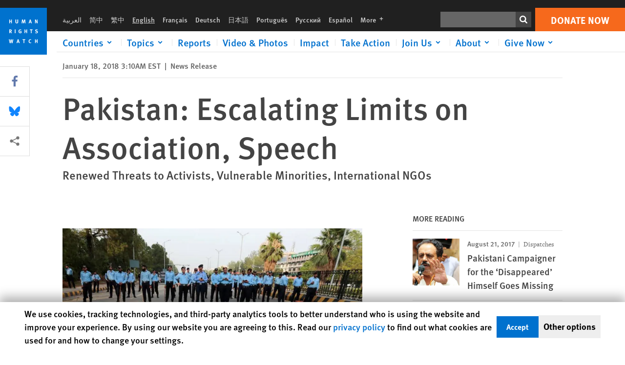

--- FILE ---
content_type: text/html; charset=UTF-8
request_url: https://www.hrw.org/news/2018/01/18/pakistan-escalating-limits-association-speech
body_size: 47260
content:
<!DOCTYPE html>
<html lang="en" dir="ltr" prefix="og: https://ogp.me/ns#">
  <head>
    <meta charset="utf-8" />
<script>window['sa_metadata'] = {"title":"Pakistan: Escalating Limits on Association, Speech","langcode":"en","node_id":"312761","entity_type":"node","node_type":"news","created":"1516263000","region_country":["Asia","Pakistan"],"news_type":["News Release"],"division":"Asia"};</script>
<script async defer src="/libraries/custom/simpleanalytics.js"></script>
<script src="/modules/custom/hrw_consent/js/hrwconsent.js?v=1.7"></script>
<script>
        HrwConsent = new HrwConsent;
        HrwConsentSettings.domain = 'hrw.org';
        HrwConsentSettings.expires = 365;
      </script>
<script>var _mtm = window._mtm = window._mtm || [];_mtm.push({"mtm.startTime": (new Date().getTime()), "event": "mtm.Start"});var d = document, g = d.createElement("script"), s = d.getElementsByTagName("script")[0];g.type = "text/javascript";g.async = true;g.src="https://open-analytics.hrw.org/js/container_MOFt5fSb.js";s.parentNode.insertBefore(g, s);</script>
<meta name="description" content="Pakistan’s government claimed national security to clamp down on critical voices and human rights activists in 2017." />
<link rel="canonical" href="https://www.hrw.org/news/2018/01/18/pakistan-escalating-limits-association-speech" />
<meta name="google" content="H_DzcJuJMJKVAO6atlPsK4HHr2WienspT6e74P5fVFY" />
<meta property="og:site_name" content="Human Rights Watch" />
<meta property="og:url" content="https://www.hrw.org/news/2018/01/18/pakistan-escalating-limits-association-speech" />
<meta property="og:title" content="Pakistan: Escalating Limits on Association, Speech" />
<meta property="og:description" content="Pakistan’s government claimed national security to clamp down on critical voices and human rights activists in 2017." />
<meta property="og:image" content="https://www.hrw.org/sites/default/files/styles/opengraph/public/multimedia_images_2018/201801wr_pakistan_human_rights.jpg?itok=gQGaDaIz" />
<meta property="og:image:secure_url" content="https://www.hrw.org/sites/default/files/styles/opengraph/public/multimedia_images_2018/201801wr_pakistan_human_rights.jpg?itok=gQGaDaIz" />
<meta property="og:image:alt" content="Children hold signs at a protest in Islamabad calling for greater security in the predominantly Shia city of Parachinar, Pakistan, June 27, 2017." />
<meta property="og:updated_time" content="2020-10-28T11:02:32-0400" />
<meta property="article:publisher" content="https://www.facebook.com/HumanRightsWatch" />
<meta property="article:published_time" content="2018-01-18T03:10:00-0500" />
<meta property="article:modified_time" content="2020-10-28T11:02:32-0400" />
<meta name="twitter:card" content="summary_large_image" />
<meta name="twitter:description" content="Pakistan’s government claimed national security to clamp down on critical voices and human rights activists in 2017." />
<meta name="twitter:title" content="Pakistan: Escalating Limits on Association, Speech" />
<meta name="twitter:site" content="@hrw" />
<meta name="twitter:site:id" content="14700316" />
<meta name="twitter:image:alt" content="Children hold signs at a protest in Islamabad calling for greater security in the predominantly Shia city of Parachinar, Pakistan, June 27, 2017." />
<meta name="twitter:image" content="https://www.hrw.org/sites/default/files/styles/opengraph/public/multimedia_images_2018/201801wr_pakistan_human_rights.jpg?itok=gQGaDaIz" />
<meta name="Generator" content="Drupal 10 (https://www.drupal.org)" />
<meta name="MobileOptimized" content="width" />
<meta name="HandheldFriendly" content="true" />
<meta name="viewport" content="width=device-width, initial-scale=1.0" />
<script type="application/ld+json">{
    "@context": "https://schema.org",
    "@graph": [
        {
            "@type": "NewsArticle",
            "headline": "Pakistan: Escalating Limits on Association, Speech",
            "description": "Pakistan’s government claimed national security to clamp down on critical voices and human rights activists in 2017.",
            "image": {
                "@type": "ImageObject",
                "representativeOfPage": "True",
                "url": "https://www.hrw.org/sites/default/files/styles/opengraph/public/multimedia_images_2018/201801wr_pakistan_human_rights.jpg?itok=gQGaDaIz"
            },
            "datePublished": "2018-01-18T03:10:00-0500",
            "dateModified": "2020-10-28T11:02:32-0400",
            "publisher": {
                "@type": "NGO",
                "@id": "https://www.hrw.org/",
                "name": "Human Rights Watch",
                "url": "https://www.hrw.org/",
                "logo": {
                    "@type": "ImageObject",
                    "representativeOfPage": "False",
                    "url": "https://www.hrw.org//themes/custom/hrw_design/dist/app-drupal/assets/logo.svg"
                }
            },
            "mainEntityOfPage": "https://www.hrw.org/news/2018/01/18/pakistan-escalating-limits-association-speech"
        },
        {
            "@type": "WebPage",
            "@id": "https://www.hrw.org/news/2018/01/18/pakistan-escalating-limits-association-speech",
            "speakable": {
                "@type": "SpeakableSpecification",
                "cssSelector": "#block-hrw-design-content"
            }
        }
    ]
}</script>
<link rel="icon" href="/sites/default/files/favicon.ico" type="image/vnd.microsoft.icon" />
<script src="/sites/default/files/google_tag/hrw_tag_manager/google_tag.script.js?t8lcjg" defer></script>
<link rel="preload" as="font" href="/themes/custom/hrw_design/dist/app-drupal/assets/fonts/main/Fonts/38b5004a-00f0-4ad8-a6f6-4c8fe48b074b.woff2" type="font/woff2" crossorigin />
<link rel="preload" as="font" href="/themes/custom/hrw_design/dist/app-drupal/assets/fonts/main/Fonts/32a02776-64bf-464c-9c4f-4f57df3d72d6.woff2" type="font/woff2" crossorigin />
<link rel="preload" as="font" href="/themes/custom/hrw_design/dist/app-drupal/assets/fonts/main/Fonts/b273cf7b-f375-4188-9216-9101312446b2.woff2" type="font/woff2" crossorigin />
<link rel="preload" as="image" imagesrcset="/sites/default/files/styles/480w/public/multimedia_images_2018/201801wr_pakistan_human_rights.jpg?itok=GEl5eCXi 480w,/sites/default/files/styles/embed_xxl/public/multimedia_images_2018/201801wr_pakistan_human_rights.jpg?itok=Dx65W7nJ 946w" imagesizes="(max-width: 524px) 100px, 500px" fetchpriority="high" />

    <title>Pakistan: Escalating Limits on Association, Speech | Human Rights Watch</title>
    <link rel="stylesheet" media="all" href="/sites/default/files/css/css_Q8fUG4wk8QFtIw98T5rVHw0Myjrl7aJ-6PdITJNu4q8.css?delta=0&amp;language=en&amp;theme=hrw_design&amp;include=[base64]" />
<link rel="stylesheet" media="all" href="/sites/default/files/css/css_kkzVUCY_oD8C6DmHlbsS8e2c4rKBc7Iv9WHU8KT6e-E.css?delta=1&amp;language=en&amp;theme=hrw_design&amp;include=[base64]" />
<link rel="stylesheet" media="print" href="//fast.fonts.net/t/1.css?apiType=css&amp;projectid=b0af8052-798a-4f60-9b66-62993aa79ad2" async defer />

    <script src="/sites/default/files/js/js_tS_eBIoUabe6Zmx6cEF7atTdjtzp9S8D3Gieam-qGpw.js?scope=header&amp;delta=0&amp;language=en&amp;theme=hrw_design&amp;include=eJyVjtEOgzAIRX-o2k9qsCWWrKUGcJt_PzUatzf3xoFzyY1N0MdWp8bIpn2WV7iw62obqGDICAnFxXt2RZ7_cYMJ4o1AguISGBRYUPyAGZ7URB2-rRA_fJJ5gtIf6LYHCZVG9tvvnXUeR1Sjxv4X96ut0cZl8efwLVRiqlCCZliLHtTt5NTAaNWiniWuzQeV2Y0I"></script>

  </head>
  <body class="ltr">
    <noscript><iframe src="https://www.googletagmanager.com/ns.html?id=GTM-W5D7ZP" height="0" width="0" style="display:none;visibility:hidden"></iframe></noscript>
      <div class="dialog-off-canvas-main-canvas" data-off-canvas-main-canvas>
    
<div class="page page--node--news">
      <header>
            <a href="#hrw-cookie-dialog" id="hrw-cookie-popup-skip-link" class="visually-hidden focusable" aria-hidden="true" tabindex="-1">
        Skip to cookie privacy notice
      </a>
      <a href="#main-content" class="visually-hidden focusable">
        Skip to main content
      </a>
      

                <div class="region--header">
          <div class="header-bar hidden xl:flex w-full justify-center relative z-30">
  <span class="bg-gray-900 absolute h-16 w-full z-n10"></span>
  <div class="header-bar__container flex w-lg mt-4">
    <div class="header-bar__logo block absolute z-10 w-14 h-14 xl:w-24 xl:h-24 xl:relative flex-shrink-0">
       <a href="/">         <svg xmlns="http://www.w3.org/2000/svg" width="62" height="62" viewBox="0 0 62 62" fill="none">
    <g clip-path="url(#clip0_1358_62)">
        <mask id="mask0_1358_62" style="mask-type:luminance" maskUnits="userSpaceOnUse" x="0" y="0" width="62" height="62">
            <path d="M62 0H0V62H62V0Z" fill="white"/>
        </mask>
        <g mask="url(#mask0_1358_62)">
            <path d="M62 0H0V62H62V0Z" fill="#0072CE"/>
            <path d="M13.2008 18.3186H14.6278V20.5341H15.6424V15.5703H14.6278V17.4974H13.2008V15.5703H12.2081V20.5341H13.2008V18.3186Z" fill="white"/>
            <path d="M23.9124 19.691C23.9854 19.4757 23.9927 19.3844 23.9927 18.9136V15.5703H22.9781V18.7494C22.9781 19.0121 22.9781 19.0851 22.9635 19.191C22.9197 19.5559 22.6423 19.7713 22.2044 19.7713C21.8759 19.7713 21.6386 19.6509 21.5255 19.4282C21.4671 19.3187 21.4416 19.1435 21.4416 18.8333V15.5703H20.4197V19.0267C20.4197 19.5049 20.4708 19.7056 20.635 19.9611C20.9124 20.3954 21.4708 20.6254 22.2263 20.6254C23.2956 20.6254 23.7846 20.0815 23.9124 19.691Z" fill="white"/>
            <path d="M30.7336 20.5341H31.584L32.3687 17.8186C32.4525 17.5193 32.4964 17.3405 32.5547 17.0558C32.5547 17.3186 32.5693 17.5704 32.5912 17.8843L32.7774 20.5341H33.7555L33.3138 15.5703H32.0438L31.3722 18.034C31.2919 18.326 31.2373 18.5851 31.1934 18.8406C31.1495 18.5851 31.1168 18.4136 31.0218 18.0559L30.3723 15.5703H29.0949L28.6313 20.5341H29.6241L29.7957 17.9391C29.8175 17.6325 29.8322 17.3405 29.8322 17.0448C29.8833 17.3295 29.9671 17.6799 30.0328 17.9245L30.7408 20.5305L30.7336 20.5341Z" fill="white"/>
            <path d="M39.7445 17.6069C39.8357 17.2346 39.9781 16.6506 39.9781 16.6506C39.9781 16.6506 40.1279 17.3003 40.179 17.5302C40.2846 18.0084 40.449 18.5303 40.449 18.5303H39.4781C39.584 18.2018 39.6497 17.9646 39.7445 17.6106M39.2373 19.3625H40.6936L41.0437 20.5414H42.1168L40.5512 15.563H39.4744L37.8468 20.5414H38.8906L39.241 19.3625H39.2373Z" fill="white"/>
            <path d="M47.2847 18.4136C47.2775 17.9975 47.27 17.4135 47.2336 17.0047C47.3249 17.3113 47.6277 18.0121 47.9052 18.6325L48.7556 20.5341H49.7994V15.5703H48.8503L48.8724 17.5996C48.8796 17.9427 48.916 18.5778 48.949 18.9647C48.8503 18.607 48.6569 18.0851 48.4051 17.5595L47.4563 15.574H46.3505V20.5378H47.3139L47.2847 18.4172V18.4136Z" fill="white"/>
            <path d="M14.2701 30.6294C14.1351 30.7499 13.949 30.7938 13.5219 30.7938H13.1862V29.4507H13.5438C13.7884 29.4507 13.9928 29.4797 14.1059 29.5236C14.3431 29.6111 14.4636 29.8229 14.4636 30.1294C14.4636 30.3375 14.3906 30.5163 14.2701 30.6294ZM15.511 30.1076C15.511 29.2352 14.9307 28.6514 14.0548 28.6514H12.2044V33.6151H13.1825V31.5421C13.2482 31.5492 13.2884 31.5639 13.3395 31.5857C13.5183 31.6661 13.6679 31.9069 14.1606 32.8012C14.3541 33.1516 14.4307 33.2865 14.6241 33.6151H15.803C15.803 33.6151 14.8942 32.042 14.6095 31.6842C14.5439 31.6003 14.5037 31.5564 14.4015 31.4763C15.0147 31.4617 15.5074 30.8484 15.5074 30.1039" fill="white"/>
            <path d="M20.5693 28.6514H19.5255V33.6151H20.5693V28.6514Z" fill="white"/>
            <path d="M26.5839 31.6735H27.3395V32.8014C27.1751 32.8889 26.9963 32.9219 26.7738 32.9219C26.4527 32.9219 26.1826 32.8232 25.9964 32.6444C25.7481 32.3961 25.6241 31.9363 25.6241 31.2283C25.6241 30.4873 25.7082 29.9509 26.0437 29.6297C26.2153 29.4653 26.4636 29.3815 26.7592 29.3815C27.1386 29.3815 27.4744 29.502 27.7956 29.7683L28.3248 29.1478C27.8906 28.7681 27.3467 28.5747 26.7483 28.5747C26.2773 28.5747 25.9051 28.6806 25.5403 28.9251C24.8469 29.3886 24.5037 30.1334 24.5037 31.1807C24.5037 31.9254 24.6679 32.4509 25.0329 32.9182C25.4344 33.4328 25.9817 33.6736 26.7262 33.6736C27.3103 33.6736 27.8688 33.5312 28.3759 33.2321V30.8595H26.4561L26.5839 31.6735Z" fill="white"/>
            <path d="M34.8723 30.582H33.4453V28.6514H32.4525V33.6151H33.4453V31.4032H34.8723V33.6151H35.8869V28.6514H34.8723V30.582Z" fill="white"/>
            <path d="M39.6096 29.4797H40.821V33.6151H41.8359V29.4797H43.0218L43.1862 28.6514H39.6096V29.4797Z" fill="white"/>
            <path d="M50.0767 32.0528C50.0767 31.3155 49.635 30.7972 48.8213 30.5745L48.2226 30.4103C47.8102 30.2972 47.6753 30.1695 47.6753 29.9104C47.6753 29.5746 47.96 29.3372 48.3687 29.3372C48.7409 29.3372 49.0767 29.4431 49.5256 29.7169L49.9963 29.0014C49.5621 28.6877 48.9453 28.5015 48.3394 28.5015C47.2884 28.5015 46.562 29.1294 46.562 30.0381C46.562 30.3156 46.6352 30.5745 46.7701 30.7972C46.9489 31.0965 47.2554 31.29 47.7482 31.4251L48.2992 31.5747C48.7409 31.6952 48.949 31.8958 48.949 32.217C48.949 32.6587 48.6497 32.896 48.0765 32.896C47.5766 32.896 47.1788 32.739 46.7118 32.4945L46.3395 33.2717C46.8395 33.5564 47.4672 33.7209 48.0329 33.7209C49.2702 33.7209 50.0838 33.0565 50.0838 32.0491" fill="white"/>
            <path d="M16.1934 43.6195C16.0876 44.1048 15.938 45.1122 15.9234 45.2692C15.9234 45.2692 15.8029 44.4188 15.708 43.9552L15.2518 41.7324H14.1606L13.719 43.7397C13.5693 44.4259 13.4818 45.134 13.4635 45.3274C13.4635 45.3274 13.3978 44.6194 13.2007 43.6924L12.7737 41.7359H11.7153L12.9015 46.7435H14.0365L14.4489 44.7069C14.5985 43.9771 14.6861 43.2799 14.6861 43.2799C14.7007 43.4149 14.7774 44.0574 14.9197 44.7216L15.3613 46.7435H16.4526L17.6533 41.7359H16.6022L16.1934 43.6229V43.6195Z" fill="white"/>
            <path d="M23.4271 44.6925C23.5329 44.3641 23.5986 44.1268 23.6935 43.7729C23.7847 43.4004 23.9307 42.8166 23.9307 42.8166C23.9307 42.8166 24.0804 43.4661 24.1314 43.6963C24.2373 44.1742 24.4015 44.6962 24.4015 44.6962H23.4307L23.4271 44.6925ZM23.4198 41.7217L21.792 46.7H22.8358L23.1862 45.521H24.6424L24.9927 46.7H26.0621L24.5001 41.7217H23.4234H23.4198Z" fill="white"/>
            <path d="M29.916 42.561H31.1314V46.6999H32.146V42.561H33.3322L33.4964 41.7324H29.916V42.561Z" fill="white"/>
            <path d="M40.1351 46.0139C39.708 46.0139 39.3794 45.8204 39.1788 45.4554C39.0293 45.1853 38.9707 44.8059 38.9707 44.1269C38.9707 43.5465 39.0583 43.1341 39.2482 42.8494C39.4271 42.5868 39.7554 42.4189 40.0912 42.4189C40.3685 42.4189 40.6351 42.5099 40.8831 42.6961L41.3322 42.0174C41.0621 41.78 40.5693 41.623 40.0766 41.623C39.2773 41.623 38.562 42.0538 38.1789 42.7728C37.9524 43.2036 37.8431 43.6926 37.8431 44.3166C37.8431 45.0467 38.0437 45.6454 38.4415 46.0942C38.8467 46.5578 39.376 46.7805 40.0619 46.7805C40.6276 46.7805 41.0475 46.6381 41.4416 46.3167L40.9852 45.689C40.6933 45.9263 40.427 46.0102 40.1351 46.0102" fill="white"/>
            <path d="M48.7774 43.6631H47.3504V41.7324H46.3576V46.6999H47.3504V44.4842H48.7774V46.6999H49.7919V41.7324H48.7774V43.6631Z" fill="white"/>
        </g>
    </g>
    <defs>
        <clipPath id="clip0_1358_62">
            <rect width="62" height="62" fill="white"/>
        </clipPath>
    </defs>
</svg>       </a>     </div>
    <div class="header-bar__content flex flex-col w-full">
      <div class="header-bar__content-inner flex justify-end w-full xl:justify-between xl:pl-6 bg-gray-900 text-white">
        <div class="header-bar__language hidden xl:inline-flex items-center">
          



  <nav aria-label="Languages" class="translations-bar items-baseline inline-flex flex-wrap ">
    <ul class="translations-bar__languages-list inline-flex flex-wrap ">
          <li class="translations-bar__language">
                  <a href="/ar"
             title="Arabic"
             class="language-link font-sans text-xs lg:text-sm px-1 x2l:px-2 hover-focus:underline text-gray-400 hover-focus:text-white"
             xml:lang="ar" lang="ar">
            العربية
          </a>
        
      </li>
          <li class="translations-bar__language">
                  <a href="/zh-hans"
             title="Chinese Simplified"
             class="language-link font-sans text-xs lg:text-sm px-1 x2l:px-2 hover-focus:underline text-gray-400 hover-focus:text-white"
             xml:lang="zh-hans" lang="zh-hans">
            简中
          </a>
        
      </li>
          <li class="translations-bar__language">
                  <a href="/zh-hant"
             title="Chinese Traditional"
             class="language-link font-sans text-xs lg:text-sm px-1 x2l:px-2 hover-focus:underline text-gray-400 hover-focus:text-white"
             xml:lang="zh-hant" lang="zh-hant">
            繁中
          </a>
        
      </li>
          <li class="translations-bar__language">
                <span
           class=" font-sans text-xs lg:text-sm px-1 x2l:px-2 active underline text-gray-400"
           xml:lang="en" lang="en">
          English
        </span>
        
      </li>
          <li class="translations-bar__language">
                  <a href="/fr"
             title="French"
             class="language-link font-sans text-xs lg:text-sm px-1 x2l:px-2 hover-focus:underline text-gray-400 hover-focus:text-white"
             xml:lang="fr" lang="fr">
            Français
          </a>
        
      </li>
          <li class="translations-bar__language">
                  <a href="/de"
             title="German"
             class="language-link font-sans text-xs lg:text-sm px-1 x2l:px-2 hover-focus:underline text-gray-400 hover-focus:text-white"
             xml:lang="de" lang="de">
            Deutsch
          </a>
        
      </li>
          <li class="translations-bar__language">
                  <a href="/ja"
             title="Japanese"
             class="language-link font-sans text-xs lg:text-sm px-1 x2l:px-2 hover-focus:underline text-gray-400 hover-focus:text-white"
             xml:lang="ja" lang="ja">
            日本語
          </a>
        
      </li>
          <li class="translations-bar__language">
                  <a href="/pt"
             title="Portugese"
             class="language-link font-sans text-xs lg:text-sm px-1 x2l:px-2 hover-focus:underline text-gray-400 hover-focus:text-white"
             xml:lang="pt" lang="pt">
            Português
          </a>
        
      </li>
          <li class="translations-bar__language">
                  <a href="/ru"
             title="Russian"
             class="language-link font-sans text-xs lg:text-sm px-1 x2l:px-2 hover-focus:underline text-gray-400 hover-focus:text-white"
             xml:lang="ru" lang="ru">
            Русский
          </a>
        
      </li>
          <li class="translations-bar__language">
                  <a href="/es"
             title="Spanish"
             class="language-link font-sans text-xs lg:text-sm px-1 x2l:px-2 hover-focus:underline text-gray-400 hover-focus:text-white"
             xml:lang="es" lang="es">
            Español
          </a>
        
      </li>
              <li class="translations-bar__language">
        <a href="/languages?language=en"
           title="More"
           class="language-link font-sans text-xs lg:text-sm px-1 x2l:px-2 hover-focus:underline text-gray-400 hover-focus:text-white">
          More <span class='sr-only'>languages</span>
          


<div class="icon fill-current  w-4 inline-block">
  <svg viewBox="0 0 20 20" fill="currentColor"  role="img"  focusable="false"  aria-hidden="true"  >
        <use xlink:href="/themes/custom/hrw_design/dist/app-drupal/assets/spritemap.svg?cacheBuster=250315#sprite-plus"></use>
  </svg>
</div>
        </a>
      </li>
      </ul>
</nav>


        </div>
        <div class="header-bar__utilities flex flex-col-reverse w-full xl:w-auto xl:flex-row xl:items-center">
          <div class="header-bar__search hidden xl:p-0 xl:mr-2 xl:flex">
                          <div class="search-input">
      <form class="search-form" action="/sitesearch" method="get"
          id="search_form_833614097" accept-charset="UTF-8">
      <div class="flex">
        <div class="form-item form-type-textfield inline-block flex-grow">
          <label class="sr-only text-white" for="apachesolr_panels_search_form_339306987">Search</label>
          <input title="Enter the terms you wish to search for."
                 type="text"
                 id="apachesolr_panels_search_form_339306987"
                 name="search"
                 value=""
                 size="15"
                 maxlength="128"
                 class="form-text relative bg-gray-700 text-white h-8 py-1 px-2 text-sm font-light w-full">
        </div>
        <button type="submit" value="Search" title="Search" class="form-submit inline-flex justify-center h-8 w-8 bg-gray-900 hover-focus:bg-black text-white xl:bg-gray-800">
          


<div class="icon fill-current self-center w-4 inline-block">
  <svg viewBox="0 0 20 20" fill="currentColor"  role="img"  focusable="false"  aria-hidden="true"  >
        <use xlink:href="/themes/custom/hrw_design/dist/app-drupal/assets/spritemap.svg?cacheBuster=250315#sprite-search"></use>
  </svg>
</div>
        </button>
      </div>
    </form>
  </div>
                      </div>
          <div class="header-bar__cta flex justify-end xl:block">
                          






<a   class="uppercase btn btn-secondary btn-lg  h-12 font-bold w-full" href=https://donate.hrw.org/page/107245/donate/1?ea.tracking.id=EP2022EVpgdonate&amp;promo_id=1000>
        <span class="btn-text ">Donate Now</span>
  </a>
                      </div>
        </div>
                      </div>
      <div class="header-bar__nav flex mobile-hide-position flex-col max-h-0 overflow-hidden transition justify-start xl:flex-row xl:overflow-visible xl:max-h-full">
                                  <div class="header-bar__nav-wrapper w-full xl:pt-1 xl:pl-5">
            
<noscript>
  <header class="w-full">
    <div class="nav-desktop">
              <div class="nav-desktop__content flex w-full justify-start">
          <ul role="tablist" class="nav-desktop__primary flex flex-row flex-wrap flex-grow mb-4 relative list-none p-0 border-b border-gray-200">
                          <li itemid="" role="tab" class="nav-desktop__menu-item items-baseline p-0 relative separator-bar-absolute">
                <div class="menu-item__item-content py-2 xl:p-1 x2l:px-3 x3l:px-5 bg-white text-blue-700 text-xl font-light relative hover:text-white hover-focus:bg-blue-700">
                  <a href="/countries">Countries</a>
                </div>
              </li>
                          <li itemid="" role="tab" class="nav-desktop__menu-item items-baseline p-0 relative separator-bar-absolute">
                <div class="menu-item__item-content py-2 xl:p-1 x2l:px-3 x3l:px-5 bg-white text-blue-700 text-xl font-light relative hover:text-white hover-focus:bg-blue-700">
                  <a href="/topic/womens-rights">Topics</a>
                </div>
              </li>
                          <li itemid="" role="tab" class="nav-desktop__menu-item items-baseline p-0 relative separator-bar-absolute">
                <div class="menu-item__item-content py-2 xl:p-1 x2l:px-3 x3l:px-5 bg-white text-blue-700 text-xl font-light relative hover:text-white hover-focus:bg-blue-700">
                  <a href="/publications">Reports</a>
                </div>
              </li>
                          <li itemid="" role="tab" class="nav-desktop__menu-item items-baseline p-0 relative separator-bar-absolute">
                <div class="menu-item__item-content py-2 xl:p-1 x2l:px-3 x3l:px-5 bg-white text-blue-700 text-xl font-light relative hover:text-white hover-focus:bg-blue-700">
                  <a href="/video-photos">Videos &amp; Photos</a>
                </div>
              </li>
                          <li itemid="" role="tab" class="nav-desktop__menu-item items-baseline p-0 relative separator-bar-absolute">
                <div class="menu-item__item-content py-2 xl:p-1 x2l:px-3 x3l:px-5 bg-white text-blue-700 text-xl font-light relative hover:text-white hover-focus:bg-blue-700">
                  <a href="/impact">Impact</a>
                </div>
              </li>
                          <li itemid="" role="tab" class="nav-desktop__menu-item items-baseline p-0 relative separator-bar-absolute">
                <div class="menu-item__item-content py-2 xl:p-1 x2l:px-3 x3l:px-5 bg-white text-blue-700 text-xl font-light relative hover:text-white hover-focus:bg-blue-700">
                  <a href="/join-us/take-action">Take Action</a>
                </div>
              </li>
                          <li itemid="" role="tab" class="nav-desktop__menu-item items-baseline p-0 relative separator-bar-absolute">
                <div class="menu-item__item-content py-2 xl:p-1 x2l:px-3 x3l:px-5 bg-white text-blue-700 text-xl font-light relative hover:text-white hover-focus:bg-blue-700">
                  <a href="/about/about-us">About</a>
                </div>
              </li>
                          <li itemid="" role="tab" class="nav-desktop__menu-item items-baseline p-0 relative separator-bar-absolute">
                <div class="menu-item__item-content py-2 xl:p-1 x2l:px-3 x3l:px-5 bg-white text-blue-700 text-xl font-light relative hover:text-white hover-focus:bg-blue-700">
                  <a href="/join-us/human-rights-watch-council">Join Us</a>
                </div>
              </li>
                          <li itemid="" role="tab" class="nav-desktop__menu-item items-baseline p-0 relative separator-bar-absolute">
                <div class="menu-item__item-content py-2 xl:p-1 x2l:px-3 x3l:px-5 bg-white text-blue-700 text-xl font-light relative hover:text-white hover-focus:bg-blue-700">
                  <a href="https://donate.hrw.org/page/16059/donate/1?promo_id=1004">Give Now</a>
                </div>
              </li>
                      </ul>
        </div>
                </div>
  </header>
</noscript>
            
<div id="vue-header"></div>
          </div>
                              </div>
      
    </div>
  </div>
</div>
                                                                                                                                                      <div class="mobile_header" id="hrw_components__mobile_header">
  <div class="mobile_header__wrapper">
    <div class="mobile_header__logo">
              <a href="/">
            <svg xmlns="http://www.w3.org/2000/svg" width="62" height="62" viewBox="0 0 62 62" fill="none">
    <g clip-path="url(#clip0_1358_62)">
        <mask id="mask0_1358_62" style="mask-type:luminance" maskUnits="userSpaceOnUse" x="0" y="0" width="62" height="62">
            <path d="M62 0H0V62H62V0Z" fill="white"/>
        </mask>
        <g mask="url(#mask0_1358_62)">
            <path d="M62 0H0V62H62V0Z" fill="#0072CE"/>
            <path d="M13.2008 18.3186H14.6278V20.5341H15.6424V15.5703H14.6278V17.4974H13.2008V15.5703H12.2081V20.5341H13.2008V18.3186Z" fill="white"/>
            <path d="M23.9124 19.691C23.9854 19.4757 23.9927 19.3844 23.9927 18.9136V15.5703H22.9781V18.7494C22.9781 19.0121 22.9781 19.0851 22.9635 19.191C22.9197 19.5559 22.6423 19.7713 22.2044 19.7713C21.8759 19.7713 21.6386 19.6509 21.5255 19.4282C21.4671 19.3187 21.4416 19.1435 21.4416 18.8333V15.5703H20.4197V19.0267C20.4197 19.5049 20.4708 19.7056 20.635 19.9611C20.9124 20.3954 21.4708 20.6254 22.2263 20.6254C23.2956 20.6254 23.7846 20.0815 23.9124 19.691Z" fill="white"/>
            <path d="M30.7336 20.5341H31.584L32.3687 17.8186C32.4525 17.5193 32.4964 17.3405 32.5547 17.0558C32.5547 17.3186 32.5693 17.5704 32.5912 17.8843L32.7774 20.5341H33.7555L33.3138 15.5703H32.0438L31.3722 18.034C31.2919 18.326 31.2373 18.5851 31.1934 18.8406C31.1495 18.5851 31.1168 18.4136 31.0218 18.0559L30.3723 15.5703H29.0949L28.6313 20.5341H29.6241L29.7957 17.9391C29.8175 17.6325 29.8322 17.3405 29.8322 17.0448C29.8833 17.3295 29.9671 17.6799 30.0328 17.9245L30.7408 20.5305L30.7336 20.5341Z" fill="white"/>
            <path d="M39.7445 17.6069C39.8357 17.2346 39.9781 16.6506 39.9781 16.6506C39.9781 16.6506 40.1279 17.3003 40.179 17.5302C40.2846 18.0084 40.449 18.5303 40.449 18.5303H39.4781C39.584 18.2018 39.6497 17.9646 39.7445 17.6106M39.2373 19.3625H40.6936L41.0437 20.5414H42.1168L40.5512 15.563H39.4744L37.8468 20.5414H38.8906L39.241 19.3625H39.2373Z" fill="white"/>
            <path d="M47.2847 18.4136C47.2775 17.9975 47.27 17.4135 47.2336 17.0047C47.3249 17.3113 47.6277 18.0121 47.9052 18.6325L48.7556 20.5341H49.7994V15.5703H48.8503L48.8724 17.5996C48.8796 17.9427 48.916 18.5778 48.949 18.9647C48.8503 18.607 48.6569 18.0851 48.4051 17.5595L47.4563 15.574H46.3505V20.5378H47.3139L47.2847 18.4172V18.4136Z" fill="white"/>
            <path d="M14.2701 30.6294C14.1351 30.7499 13.949 30.7938 13.5219 30.7938H13.1862V29.4507H13.5438C13.7884 29.4507 13.9928 29.4797 14.1059 29.5236C14.3431 29.6111 14.4636 29.8229 14.4636 30.1294C14.4636 30.3375 14.3906 30.5163 14.2701 30.6294ZM15.511 30.1076C15.511 29.2352 14.9307 28.6514 14.0548 28.6514H12.2044V33.6151H13.1825V31.5421C13.2482 31.5492 13.2884 31.5639 13.3395 31.5857C13.5183 31.6661 13.6679 31.9069 14.1606 32.8012C14.3541 33.1516 14.4307 33.2865 14.6241 33.6151H15.803C15.803 33.6151 14.8942 32.042 14.6095 31.6842C14.5439 31.6003 14.5037 31.5564 14.4015 31.4763C15.0147 31.4617 15.5074 30.8484 15.5074 30.1039" fill="white"/>
            <path d="M20.5693 28.6514H19.5255V33.6151H20.5693V28.6514Z" fill="white"/>
            <path d="M26.5839 31.6735H27.3395V32.8014C27.1751 32.8889 26.9963 32.9219 26.7738 32.9219C26.4527 32.9219 26.1826 32.8232 25.9964 32.6444C25.7481 32.3961 25.6241 31.9363 25.6241 31.2283C25.6241 30.4873 25.7082 29.9509 26.0437 29.6297C26.2153 29.4653 26.4636 29.3815 26.7592 29.3815C27.1386 29.3815 27.4744 29.502 27.7956 29.7683L28.3248 29.1478C27.8906 28.7681 27.3467 28.5747 26.7483 28.5747C26.2773 28.5747 25.9051 28.6806 25.5403 28.9251C24.8469 29.3886 24.5037 30.1334 24.5037 31.1807C24.5037 31.9254 24.6679 32.4509 25.0329 32.9182C25.4344 33.4328 25.9817 33.6736 26.7262 33.6736C27.3103 33.6736 27.8688 33.5312 28.3759 33.2321V30.8595H26.4561L26.5839 31.6735Z" fill="white"/>
            <path d="M34.8723 30.582H33.4453V28.6514H32.4525V33.6151H33.4453V31.4032H34.8723V33.6151H35.8869V28.6514H34.8723V30.582Z" fill="white"/>
            <path d="M39.6096 29.4797H40.821V33.6151H41.8359V29.4797H43.0218L43.1862 28.6514H39.6096V29.4797Z" fill="white"/>
            <path d="M50.0767 32.0528C50.0767 31.3155 49.635 30.7972 48.8213 30.5745L48.2226 30.4103C47.8102 30.2972 47.6753 30.1695 47.6753 29.9104C47.6753 29.5746 47.96 29.3372 48.3687 29.3372C48.7409 29.3372 49.0767 29.4431 49.5256 29.7169L49.9963 29.0014C49.5621 28.6877 48.9453 28.5015 48.3394 28.5015C47.2884 28.5015 46.562 29.1294 46.562 30.0381C46.562 30.3156 46.6352 30.5745 46.7701 30.7972C46.9489 31.0965 47.2554 31.29 47.7482 31.4251L48.2992 31.5747C48.7409 31.6952 48.949 31.8958 48.949 32.217C48.949 32.6587 48.6497 32.896 48.0765 32.896C47.5766 32.896 47.1788 32.739 46.7118 32.4945L46.3395 33.2717C46.8395 33.5564 47.4672 33.7209 48.0329 33.7209C49.2702 33.7209 50.0838 33.0565 50.0838 32.0491" fill="white"/>
            <path d="M16.1934 43.6195C16.0876 44.1048 15.938 45.1122 15.9234 45.2692C15.9234 45.2692 15.8029 44.4188 15.708 43.9552L15.2518 41.7324H14.1606L13.719 43.7397C13.5693 44.4259 13.4818 45.134 13.4635 45.3274C13.4635 45.3274 13.3978 44.6194 13.2007 43.6924L12.7737 41.7359H11.7153L12.9015 46.7435H14.0365L14.4489 44.7069C14.5985 43.9771 14.6861 43.2799 14.6861 43.2799C14.7007 43.4149 14.7774 44.0574 14.9197 44.7216L15.3613 46.7435H16.4526L17.6533 41.7359H16.6022L16.1934 43.6229V43.6195Z" fill="white"/>
            <path d="M23.4271 44.6925C23.5329 44.3641 23.5986 44.1268 23.6935 43.7729C23.7847 43.4004 23.9307 42.8166 23.9307 42.8166C23.9307 42.8166 24.0804 43.4661 24.1314 43.6963C24.2373 44.1742 24.4015 44.6962 24.4015 44.6962H23.4307L23.4271 44.6925ZM23.4198 41.7217L21.792 46.7H22.8358L23.1862 45.521H24.6424L24.9927 46.7H26.0621L24.5001 41.7217H23.4234H23.4198Z" fill="white"/>
            <path d="M29.916 42.561H31.1314V46.6999H32.146V42.561H33.3322L33.4964 41.7324H29.916V42.561Z" fill="white"/>
            <path d="M40.1351 46.0139C39.708 46.0139 39.3794 45.8204 39.1788 45.4554C39.0293 45.1853 38.9707 44.8059 38.9707 44.1269C38.9707 43.5465 39.0583 43.1341 39.2482 42.8494C39.4271 42.5868 39.7554 42.4189 40.0912 42.4189C40.3685 42.4189 40.6351 42.5099 40.8831 42.6961L41.3322 42.0174C41.0621 41.78 40.5693 41.623 40.0766 41.623C39.2773 41.623 38.562 42.0538 38.1789 42.7728C37.9524 43.2036 37.8431 43.6926 37.8431 44.3166C37.8431 45.0467 38.0437 45.6454 38.4415 46.0942C38.8467 46.5578 39.376 46.7805 40.0619 46.7805C40.6276 46.7805 41.0475 46.6381 41.4416 46.3167L40.9852 45.689C40.6933 45.9263 40.427 46.0102 40.1351 46.0102" fill="white"/>
            <path d="M48.7774 43.6631H47.3504V41.7324H46.3576V46.6999H47.3504V44.4842H48.7774V46.6999H49.7919V41.7324H48.7774V43.6631Z" fill="white"/>
        </g>
    </g>
    <defs>
        <clipPath id="clip0_1358_62">
            <rect width="62" height="62" fill="white"/>
        </clipPath>
    </defs>
</svg>              </a>
          </div>
            <dialog class="mobile_menu" id="mobile-menu-mobile_header__mobile_menu" >
  <div class="modal-header">
    <div class="mobile_menu__close">
      <button type="button"                aria-label="Close"        onclick="this.closest(&#039;dialog&#039;).close()"         data-component-id="hrw_components:button" class="hrw-button hrw-modal--close"
>
        <svg width="24" height="24" viewBox="0 0 24 24" fill="none" xmlns="http://www.w3.org/2000/svg">
<path d="M6.12132 4L20.2635 18.1421L18.1421 20.2635L4 6.12132L6.12132 4Z" fill="#0071CE"/>
<path d="M20.2635 6.12132L6.12132 20.2635L4 18.1421L18.1421 4L20.2635 6.12132Z" fill="#0071CE"/>
</svg>

    </button>
    </div>
    <div class="mobile_menu__search_wrapper">
      <form action="/sitesearch" method="get" accept-charset="UTF-8" class="mobile_menu__search_form">
        <label for="mobile_menu__search" class="sr-only">Search</label>
        <input type="search" name="search" placeholder="Search hrw.org" id="mobile_menu__search" class="mobile_menu__search_input" autocomplete="off" aria-required="true" required/>
        <button                 aria-label="Search"                 type="submit" aria-polite="live" data-component-id="hrw_components:button" class="hrw-button mobile_menu__search_button"
>
        <?xml version="1.0" encoding="UTF-8"?>
<svg id="Layer_1" data-name="Layer 1" xmlns="http://www.w3.org/2000/svg" version="1.1" viewBox="0 0 24 24" width="24" height="24">
  <defs>
    <style>
      .cls-1 {
      fill: #0072ce;
      stroke-width: 0px;
      }
    </style>
  </defs>
  <path class="cls-1" d="M15.5,13.5c.7-1.1,1.1-2.4,1.1-3.7,0-3.8-3.1-6.9-6.9-6.9s-6.9,3.1-6.9,6.9,3.1,6.9,6.9,6.9,2.6-.4,3.7-1.1l4.6,4.6,2.1-2.1-4.6-4.6ZM9.8,13.7c-2.2,0-4-1.8-4-4s1.8-4,4-4,4,1.8,4,4-1.8,4-4,4Z"/>
</svg>
    </button>
      </form>
    </div>
  </div>
  <nav class="modal-body" aria-labelledby="mobile-menu-nav-mobile_header__mobile_menu">
    <h2 class="sr-only" id=mobile-menu-nav-mobile_header__mobile_menu">Primary navigation</h2>
      <div class="mobile_menu_item" data-component-id="hrw_components:mobile_menu_tree">
                      <button type="button"                                 aria-expanded="false" aria-controls="mobile_menu_tree:2cddc307-64ce-4763-90a6-8129bf70afe4" aria-label="Click to expand Countries" data-label-expand="Click to expand Countries" data-label-close="Click to close Countries" data-component-id="hrw_components:button" class="hrw-button mobile_menu_item__button"
>
      Countries
        <svg width="24" height="24" viewBox="0 0 24 24" fill="none" xmlns="http://www.w3.org/2000/svg">
<path d="M12 16.4501L4 10.2508L6.31511 7.5498L12 11.8713L17.6334 7.5498L20 10.2508L12 16.4501Z" fill="#0071CE"/>
</svg>

    </button>
      <div class="mobile_menu_submenu" data-component-id="hrw_components:mobile_menu_tree" id="mobile_menu_tree:2cddc307-64ce-4763-90a6-8129bf70afe4">
          <div class="mobile_menu_item" data-component-id="hrw_components:mobile_menu_tree">
                      <button type="button"                                 aria-expanded="false" aria-controls="taxonomy_menu.menu_link:taxonomy_menu.menu_link.region.9450" aria-label="Click to expand Africa" data-label-expand="Click to expand Africa" data-label-close="Click to close Africa" data-component-id="hrw_components:button" class="hrw-button mobile_menu_item__button"
>
      Africa
        <svg width="24" height="24" viewBox="0 0 24 24" fill="none" xmlns="http://www.w3.org/2000/svg">
<path d="M12 16.4501L4 10.2508L6.31511 7.5498L12 11.8713L17.6334 7.5498L20 10.2508L12 16.4501Z" fill="#0071CE"/>
</svg>

    </button>
      <div class="mobile_menu_submenu" data-component-id="hrw_components:mobile_menu_tree" id="taxonomy_menu.menu_link:taxonomy_menu.menu_link.region.9450">
          <div class="mobile_menu_item" data-component-id="hrw_components:mobile_menu_tree">
          <a href="/africa">All Africa</a>
      </div>
  <div class="mobile_menu_item" data-component-id="hrw_components:mobile_menu_tree">
          <a href="/africa/african-union">African Union</a>
      </div>
  <div class="mobile_menu_item" data-component-id="hrw_components:mobile_menu_tree">
          <a href="/africa/angola">Angola</a>
      </div>
  <div class="mobile_menu_item" data-component-id="hrw_components:mobile_menu_tree">
          <a href="/africa/burkina-faso">Burkina Faso</a>
      </div>
  <div class="mobile_menu_item" data-component-id="hrw_components:mobile_menu_tree">
          <a href="/africa/burundi">Burundi</a>
      </div>
  <div class="mobile_menu_item" data-component-id="hrw_components:mobile_menu_tree">
          <a href="/africa/cameroon">Cameroon</a>
      </div>
  <div class="mobile_menu_item" data-component-id="hrw_components:mobile_menu_tree">
          <a href="/africa/central-african-republic">Central African Republic</a>
      </div>
  <div class="mobile_menu_item" data-component-id="hrw_components:mobile_menu_tree">
          <a href="/africa/chad">Chad</a>
      </div>
  <div class="mobile_menu_item" data-component-id="hrw_components:mobile_menu_tree">
          <a href="/africa/cote-divoire">Côte d&#039;Ivoire</a>
      </div>
  <div class="mobile_menu_item" data-component-id="hrw_components:mobile_menu_tree">
          <a href="/africa/democratic-republic-congo">Democratic Republic of Congo</a>
      </div>
  <div class="mobile_menu_item" data-component-id="hrw_components:mobile_menu_tree">
          <a href="/africa/equatorial-guinea">Equatorial Guinea</a>
      </div>
  <div class="mobile_menu_item" data-component-id="hrw_components:mobile_menu_tree">
          <a href="/africa/eritrea">Eritrea</a>
      </div>
  <div class="mobile_menu_item" data-component-id="hrw_components:mobile_menu_tree">
          <a href="/africa/eswatini">Eswatini (formerly Swaziland)</a>
      </div>
  <div class="mobile_menu_item" data-component-id="hrw_components:mobile_menu_tree">
          <a href="/africa/ethiopia">Ethiopia</a>
      </div>
  <div class="mobile_menu_item" data-component-id="hrw_components:mobile_menu_tree">
          <a href="/africa/gambia">Gambia</a>
      </div>
  <div class="mobile_menu_item" data-component-id="hrw_components:mobile_menu_tree">
          <a href="/africa/ghana">Ghana</a>
      </div>
  <div class="mobile_menu_item" data-component-id="hrw_components:mobile_menu_tree">
          <a href="/africa/guinea">Guinea</a>
      </div>
  <div class="mobile_menu_item" data-component-id="hrw_components:mobile_menu_tree">
          <a href="/africa/kenya">Kenya</a>
      </div>
  <div class="mobile_menu_item" data-component-id="hrw_components:mobile_menu_tree">
          <a href="/africa/liberia">Liberia</a>
      </div>
  <div class="mobile_menu_item" data-component-id="hrw_components:mobile_menu_tree">
          <a href="/africa/malawi">Malawi</a>
      </div>
  <div class="mobile_menu_item" data-component-id="hrw_components:mobile_menu_tree">
          <a href="/africa/mali">Mali</a>
      </div>
  <div class="mobile_menu_item" data-component-id="hrw_components:mobile_menu_tree">
          <a href="/africa/mauritius">Mauritius</a>
      </div>
  <div class="mobile_menu_item" data-component-id="hrw_components:mobile_menu_tree">
          <a href="/africa/mozambique">Mozambique</a>
      </div>
  <div class="mobile_menu_item" data-component-id="hrw_components:mobile_menu_tree">
          <a href="/africa/niger">Niger</a>
      </div>
  <div class="mobile_menu_item" data-component-id="hrw_components:mobile_menu_tree">
          <a href="/africa/nigeria">Nigeria</a>
      </div>
  <div class="mobile_menu_item" data-component-id="hrw_components:mobile_menu_tree">
          <a href="/africa/rwanda">Rwanda</a>
      </div>
  <div class="mobile_menu_item" data-component-id="hrw_components:mobile_menu_tree">
          <a href="/africa/senegal">Senegal</a>
      </div>
  <div class="mobile_menu_item" data-component-id="hrw_components:mobile_menu_tree">
          <a href="/africa/sierra-leone">Sierra Leone</a>
      </div>
  <div class="mobile_menu_item" data-component-id="hrw_components:mobile_menu_tree">
          <a href="/africa/somalia">Somalia</a>
      </div>
  <div class="mobile_menu_item" data-component-id="hrw_components:mobile_menu_tree">
          <a href="/africa/south-africa">South Africa</a>
      </div>
  <div class="mobile_menu_item" data-component-id="hrw_components:mobile_menu_tree">
          <a href="/africa/south-sudan">South Sudan</a>
      </div>
  <div class="mobile_menu_item" data-component-id="hrw_components:mobile_menu_tree">
          <a href="/africa/sudan">Sudan</a>
      </div>
  <div class="mobile_menu_item" data-component-id="hrw_components:mobile_menu_tree">
          <a href="/africa/tanzania">Tanzania</a>
      </div>
  <div class="mobile_menu_item" data-component-id="hrw_components:mobile_menu_tree">
          <a href="/africa/uganda">Uganda</a>
      </div>
  <div class="mobile_menu_item" data-component-id="hrw_components:mobile_menu_tree">
          <a href="/africa/zambia">Zambia</a>
      </div>
  <div class="mobile_menu_item" data-component-id="hrw_components:mobile_menu_tree">
          <a href="/africa/zimbabwe">Zimbabwe</a>
      </div>
      </div>
      </div>
  <div class="mobile_menu_item" data-component-id="hrw_components:mobile_menu_tree">
                      <button type="button"                                 aria-expanded="false" aria-controls="taxonomy_menu.menu_link:taxonomy_menu.menu_link.region.9451" aria-label="Click to expand Americas" data-label-expand="Click to expand Americas" data-label-close="Click to close Americas" data-component-id="hrw_components:button" class="hrw-button mobile_menu_item__button"
>
      Americas
        <svg width="24" height="24" viewBox="0 0 24 24" fill="none" xmlns="http://www.w3.org/2000/svg">
<path d="M12 16.4501L4 10.2508L6.31511 7.5498L12 11.8713L17.6334 7.5498L20 10.2508L12 16.4501Z" fill="#0071CE"/>
</svg>

    </button>
      <div class="mobile_menu_submenu" data-component-id="hrw_components:mobile_menu_tree" id="taxonomy_menu.menu_link:taxonomy_menu.menu_link.region.9451">
          <div class="mobile_menu_item" data-component-id="hrw_components:mobile_menu_tree">
          <a href="/americas">All Americas</a>
      </div>
  <div class="mobile_menu_item" data-component-id="hrw_components:mobile_menu_tree">
          <a href="/americas/argentina">Argentina</a>
      </div>
  <div class="mobile_menu_item" data-component-id="hrw_components:mobile_menu_tree">
          <a href="/americas/bolivia">Bolivia</a>
      </div>
  <div class="mobile_menu_item" data-component-id="hrw_components:mobile_menu_tree">
          <a href="/americas/brazil">Brazil</a>
      </div>
  <div class="mobile_menu_item" data-component-id="hrw_components:mobile_menu_tree">
          <a href="/americas/canada">Canada</a>
      </div>
  <div class="mobile_menu_item" data-component-id="hrw_components:mobile_menu_tree">
          <a href="/americas/chile">Chile</a>
      </div>
  <div class="mobile_menu_item" data-component-id="hrw_components:mobile_menu_tree">
          <a href="/americas/colombia">Colombia</a>
      </div>
  <div class="mobile_menu_item" data-component-id="hrw_components:mobile_menu_tree">
          <a href="/americas/costa-rica">Costa Rica</a>
      </div>
  <div class="mobile_menu_item" data-component-id="hrw_components:mobile_menu_tree">
          <a href="/americas/cuba">Cuba</a>
      </div>
  <div class="mobile_menu_item" data-component-id="hrw_components:mobile_menu_tree">
          <a href="/americas/dominican-republic">Dominican Republic</a>
      </div>
  <div class="mobile_menu_item" data-component-id="hrw_components:mobile_menu_tree">
          <a href="/americas/ecuador">Ecuador</a>
      </div>
  <div class="mobile_menu_item" data-component-id="hrw_components:mobile_menu_tree">
          <a href="/americas/el-salvador">El Salvador</a>
      </div>
  <div class="mobile_menu_item" data-component-id="hrw_components:mobile_menu_tree">
          <a href="/americas/guatemala">Guatemala</a>
      </div>
  <div class="mobile_menu_item" data-component-id="hrw_components:mobile_menu_tree">
          <a href="/americas/haiti">Haiti</a>
      </div>
  <div class="mobile_menu_item" data-component-id="hrw_components:mobile_menu_tree">
          <a href="/americas/honduras">Honduras</a>
      </div>
  <div class="mobile_menu_item" data-component-id="hrw_components:mobile_menu_tree">
          <a href="/americas/jamaica">Jamaica</a>
      </div>
  <div class="mobile_menu_item" data-component-id="hrw_components:mobile_menu_tree">
          <a href="/americas/mexico">Mexico</a>
      </div>
  <div class="mobile_menu_item" data-component-id="hrw_components:mobile_menu_tree">
          <a href="/americas/nicaragua">Nicaragua</a>
      </div>
  <div class="mobile_menu_item" data-component-id="hrw_components:mobile_menu_tree">
          <a href="/americas/panama">Panama</a>
      </div>
  <div class="mobile_menu_item" data-component-id="hrw_components:mobile_menu_tree">
          <a href="/americas/paraguay">Paraguay</a>
      </div>
  <div class="mobile_menu_item" data-component-id="hrw_components:mobile_menu_tree">
          <a href="/americas/peru">Peru</a>
      </div>
  <div class="mobile_menu_item" data-component-id="hrw_components:mobile_menu_tree">
          <a href="/americas/uruguay">Uruguay</a>
      </div>
  <div class="mobile_menu_item" data-component-id="hrw_components:mobile_menu_tree">
          <a href="/americas/venezuela">Venezuela</a>
      </div>
      </div>
      </div>
  <div class="mobile_menu_item" data-component-id="hrw_components:mobile_menu_tree">
                      <button type="button"                                 aria-expanded="false" aria-controls="taxonomy_menu.menu_link:taxonomy_menu.menu_link.region.9452" aria-label="Click to expand Asia" data-label-expand="Click to expand Asia" data-label-close="Click to close Asia" data-component-id="hrw_components:button" class="hrw-button mobile_menu_item__button"
>
      Asia
        <svg width="24" height="24" viewBox="0 0 24 24" fill="none" xmlns="http://www.w3.org/2000/svg">
<path d="M12 16.4501L4 10.2508L6.31511 7.5498L12 11.8713L17.6334 7.5498L20 10.2508L12 16.4501Z" fill="#0071CE"/>
</svg>

    </button>
      <div class="mobile_menu_submenu" data-component-id="hrw_components:mobile_menu_tree" id="taxonomy_menu.menu_link:taxonomy_menu.menu_link.region.9452">
          <div class="mobile_menu_item" data-component-id="hrw_components:mobile_menu_tree">
          <a href="/asia">All Asia</a>
      </div>
  <div class="mobile_menu_item" data-component-id="hrw_components:mobile_menu_tree">
          <a href="/asia/afghanistan">Afghanistan</a>
      </div>
  <div class="mobile_menu_item" data-component-id="hrw_components:mobile_menu_tree">
          <a href="/asia/australia">Australia</a>
      </div>
  <div class="mobile_menu_item" data-component-id="hrw_components:mobile_menu_tree">
          <a href="/asia/bangladesh">Bangladesh</a>
      </div>
  <div class="mobile_menu_item" data-component-id="hrw_components:mobile_menu_tree">
          <a href="/asia/bhutan">Bhutan</a>
      </div>
  <div class="mobile_menu_item" data-component-id="hrw_components:mobile_menu_tree">
          <a href="/asia/brunei">Brunei</a>
      </div>
  <div class="mobile_menu_item" data-component-id="hrw_components:mobile_menu_tree">
          <a href="/asia/cambodia">Cambodia</a>
      </div>
  <div class="mobile_menu_item" data-component-id="hrw_components:mobile_menu_tree">
          <a href="/asia/china-and-tibet">China and Tibet</a>
      </div>
  <div class="mobile_menu_item" data-component-id="hrw_components:mobile_menu_tree">
          <a href="/asia/fiji">Fiji</a>
      </div>
  <div class="mobile_menu_item" data-component-id="hrw_components:mobile_menu_tree">
          <a href="/asia/india">India</a>
      </div>
  <div class="mobile_menu_item" data-component-id="hrw_components:mobile_menu_tree">
          <a href="/asia/indonesia">Indonesia</a>
      </div>
  <div class="mobile_menu_item" data-component-id="hrw_components:mobile_menu_tree">
          <a href="/asia/japan">Japan</a>
      </div>
  <div class="mobile_menu_item" data-component-id="hrw_components:mobile_menu_tree">
          <a href="/asia/laos">Laos</a>
      </div>
  <div class="mobile_menu_item" data-component-id="hrw_components:mobile_menu_tree">
          <a href="/asia/malaysia">Malaysia</a>
      </div>
  <div class="mobile_menu_item" data-component-id="hrw_components:mobile_menu_tree">
          <a href="/asia/maldives">Maldives</a>
      </div>
  <div class="mobile_menu_item" data-component-id="hrw_components:mobile_menu_tree">
          <a href="/asia/myanmar-burma">Myanmar (Burma)</a>
      </div>
  <div class="mobile_menu_item" data-component-id="hrw_components:mobile_menu_tree">
          <a href="/asia/nauru">Nauru</a>
      </div>
  <div class="mobile_menu_item" data-component-id="hrw_components:mobile_menu_tree">
          <a href="/asia/nepal">Nepal</a>
      </div>
  <div class="mobile_menu_item" data-component-id="hrw_components:mobile_menu_tree">
          <a href="/asia/north-korea">North Korea</a>
      </div>
  <div class="mobile_menu_item" data-component-id="hrw_components:mobile_menu_tree">
          <a href="/asia/pakistan">Pakistan</a>
      </div>
  <div class="mobile_menu_item" data-component-id="hrw_components:mobile_menu_tree">
          <a href="/asia/papua-new-guinea">Papua New Guinea</a>
      </div>
  <div class="mobile_menu_item" data-component-id="hrw_components:mobile_menu_tree">
          <a href="/asia/philippines">Philippines</a>
      </div>
  <div class="mobile_menu_item" data-component-id="hrw_components:mobile_menu_tree">
          <a href="/asia/singapore">Singapore</a>
      </div>
  <div class="mobile_menu_item" data-component-id="hrw_components:mobile_menu_tree">
          <a href="/asia/south-korea">South Korea</a>
      </div>
  <div class="mobile_menu_item" data-component-id="hrw_components:mobile_menu_tree">
          <a href="/asia/sri-lanka">Sri Lanka</a>
      </div>
  <div class="mobile_menu_item" data-component-id="hrw_components:mobile_menu_tree">
          <a href="/asia/taiwan">Taiwan</a>
      </div>
  <div class="mobile_menu_item" data-component-id="hrw_components:mobile_menu_tree">
          <a href="/asia/thailand">Thailand</a>
      </div>
  <div class="mobile_menu_item" data-component-id="hrw_components:mobile_menu_tree">
          <a href="/asia/timor-leste">Timor-Leste</a>
      </div>
  <div class="mobile_menu_item" data-component-id="hrw_components:mobile_menu_tree">
          <a href="/asia/vietnam">Vietnam</a>
      </div>
      </div>
      </div>
  <div class="mobile_menu_item" data-component-id="hrw_components:mobile_menu_tree">
                      <button type="button"                                 aria-expanded="false" aria-controls="taxonomy_menu.menu_link:taxonomy_menu.menu_link.region.9453" aria-label="Click to expand Europe/Central Asia" data-label-expand="Click to expand Europe/Central Asia" data-label-close="Click to close Europe/Central Asia" data-component-id="hrw_components:button" class="hrw-button mobile_menu_item__button"
>
      Europe/Central Asia
        <svg width="24" height="24" viewBox="0 0 24 24" fill="none" xmlns="http://www.w3.org/2000/svg">
<path d="M12 16.4501L4 10.2508L6.31511 7.5498L12 11.8713L17.6334 7.5498L20 10.2508L12 16.4501Z" fill="#0071CE"/>
</svg>

    </button>
      <div class="mobile_menu_submenu" data-component-id="hrw_components:mobile_menu_tree" id="taxonomy_menu.menu_link:taxonomy_menu.menu_link.region.9453">
          <div class="mobile_menu_item" data-component-id="hrw_components:mobile_menu_tree">
          <a href="/europe/central-asia">All Europe/Central Asia</a>
      </div>
  <div class="mobile_menu_item" data-component-id="hrw_components:mobile_menu_tree">
          <a href="/europe/central-asia/albania">Albania</a>
      </div>
  <div class="mobile_menu_item" data-component-id="hrw_components:mobile_menu_tree">
          <a href="/europe/central-asia/armenia">Armenia</a>
      </div>
  <div class="mobile_menu_item" data-component-id="hrw_components:mobile_menu_tree">
          <a href="/europe/central-asia/azerbaijan">Azerbaijan</a>
      </div>
  <div class="mobile_menu_item" data-component-id="hrw_components:mobile_menu_tree">
          <a href="/europe/central-asia/belarus">Belarus</a>
      </div>
  <div class="mobile_menu_item" data-component-id="hrw_components:mobile_menu_tree">
          <a href="/europe/central-asia/belgium">Belgium</a>
      </div>
  <div class="mobile_menu_item" data-component-id="hrw_components:mobile_menu_tree">
          <a href="/europe/central-asia/bosnia-and-herzegovina">Bosnia and Herzegovina</a>
      </div>
  <div class="mobile_menu_item" data-component-id="hrw_components:mobile_menu_tree">
          <a href="/europe/central-asia/bulgaria">Bulgaria</a>
      </div>
  <div class="mobile_menu_item" data-component-id="hrw_components:mobile_menu_tree">
          <a href="/europe/central-asia/croatia">Croatia</a>
      </div>
  <div class="mobile_menu_item" data-component-id="hrw_components:mobile_menu_tree">
          <a href="/europe/central-asia/czech-republic">Czech Republic</a>
      </div>
  <div class="mobile_menu_item" data-component-id="hrw_components:mobile_menu_tree">
          <a href="/europe/central-asia/denmark">Denmark</a>
      </div>
  <div class="mobile_menu_item" data-component-id="hrw_components:mobile_menu_tree">
          <a href="/europe/central-asia/european-union">European Union</a>
      </div>
  <div class="mobile_menu_item" data-component-id="hrw_components:mobile_menu_tree">
          <a href="/europe/central-asia/france">France</a>
      </div>
  <div class="mobile_menu_item" data-component-id="hrw_components:mobile_menu_tree">
          <a href="/europe/central-asia/georgia">Georgia</a>
      </div>
  <div class="mobile_menu_item" data-component-id="hrw_components:mobile_menu_tree">
          <a href="/europe/central-asia/germany">Germany</a>
      </div>
  <div class="mobile_menu_item" data-component-id="hrw_components:mobile_menu_tree">
          <a href="/europe/central-asia/greece">Greece</a>
      </div>
  <div class="mobile_menu_item" data-component-id="hrw_components:mobile_menu_tree">
          <a href="/europe/central-asia/holy-see">Holy See</a>
      </div>
  <div class="mobile_menu_item" data-component-id="hrw_components:mobile_menu_tree">
          <a href="/europe/central-asia/hungary">Hungary</a>
      </div>
  <div class="mobile_menu_item" data-component-id="hrw_components:mobile_menu_tree">
          <a href="/europe/central-asia/ireland">Ireland</a>
      </div>
  <div class="mobile_menu_item" data-component-id="hrw_components:mobile_menu_tree">
          <a href="/europe/central-asia/italy">Italy</a>
      </div>
  <div class="mobile_menu_item" data-component-id="hrw_components:mobile_menu_tree">
          <a href="/europe/central-asia/kazakhstan">Kazakhstan</a>
      </div>
  <div class="mobile_menu_item" data-component-id="hrw_components:mobile_menu_tree">
          <a href="/europe/central-asia/kyrgyzstan">Kyrgyzstan</a>
      </div>
  <div class="mobile_menu_item" data-component-id="hrw_components:mobile_menu_tree">
          <a href="/europe/central-asia/latvia">Latvia</a>
      </div>
  <div class="mobile_menu_item" data-component-id="hrw_components:mobile_menu_tree">
          <a href="/europe/central-asia/lithuania">Lithuania</a>
      </div>
  <div class="mobile_menu_item" data-component-id="hrw_components:mobile_menu_tree">
          <a href="/europe/central-asia/netherlands">Netherlands</a>
      </div>
  <div class="mobile_menu_item" data-component-id="hrw_components:mobile_menu_tree">
          <a href="/europe/central-asia/norway">Norway</a>
      </div>
  <div class="mobile_menu_item" data-component-id="hrw_components:mobile_menu_tree">
          <a href="/europe/central-asia/poland">Poland</a>
      </div>
  <div class="mobile_menu_item" data-component-id="hrw_components:mobile_menu_tree">
          <a href="/europe/central-asia/portugal">Portugal</a>
      </div>
  <div class="mobile_menu_item" data-component-id="hrw_components:mobile_menu_tree">
          <a href="/europe/central-asia/romania">Romania</a>
      </div>
  <div class="mobile_menu_item" data-component-id="hrw_components:mobile_menu_tree">
          <a href="/europe/central-asia/russia">Russia</a>
      </div>
  <div class="mobile_menu_item" data-component-id="hrw_components:mobile_menu_tree">
          <a href="/europe/central-asia/serbia/kosovo">Serbia/Kosovo</a>
      </div>
  <div class="mobile_menu_item" data-component-id="hrw_components:mobile_menu_tree">
          <a href="/europe/central-asia/spain">Spain</a>
      </div>
  <div class="mobile_menu_item" data-component-id="hrw_components:mobile_menu_tree">
          <a href="/europe/central-asia/sweden">Sweden</a>
      </div>
  <div class="mobile_menu_item" data-component-id="hrw_components:mobile_menu_tree">
          <a href="/europe/central-asia/switzerland">Switzerland</a>
      </div>
  <div class="mobile_menu_item" data-component-id="hrw_components:mobile_menu_tree">
          <a href="/europe/central-asia/tajikistan">Tajikistan</a>
      </div>
  <div class="mobile_menu_item" data-component-id="hrw_components:mobile_menu_tree">
          <a href="/europe/central-asia/turkey">Türkiye</a>
      </div>
  <div class="mobile_menu_item" data-component-id="hrw_components:mobile_menu_tree">
          <a href="/europe/central-asia/turkmenistan">Turkmenistan</a>
      </div>
  <div class="mobile_menu_item" data-component-id="hrw_components:mobile_menu_tree">
          <a href="/europe/central-asia/ukraine">Ukraine</a>
      </div>
  <div class="mobile_menu_item" data-component-id="hrw_components:mobile_menu_tree">
          <a href="/europe/central-asia/united-kingdom">United Kingdom</a>
      </div>
  <div class="mobile_menu_item" data-component-id="hrw_components:mobile_menu_tree">
          <a href="/europe/central-asia/uzbekistan">Uzbekistan</a>
      </div>
      </div>
      </div>
  <div class="mobile_menu_item" data-component-id="hrw_components:mobile_menu_tree">
                      <button type="button"                                 aria-expanded="false" aria-controls="taxonomy_menu.menu_link:taxonomy_menu.menu_link.region.9455" aria-label="Click to expand Middle East/North Africa" data-label-expand="Click to expand Middle East/North Africa" data-label-close="Click to close Middle East/North Africa" data-component-id="hrw_components:button" class="hrw-button mobile_menu_item__button"
>
      Middle East/North Africa
        <svg width="24" height="24" viewBox="0 0 24 24" fill="none" xmlns="http://www.w3.org/2000/svg">
<path d="M12 16.4501L4 10.2508L6.31511 7.5498L12 11.8713L17.6334 7.5498L20 10.2508L12 16.4501Z" fill="#0071CE"/>
</svg>

    </button>
      <div class="mobile_menu_submenu" data-component-id="hrw_components:mobile_menu_tree" id="taxonomy_menu.menu_link:taxonomy_menu.menu_link.region.9455">
          <div class="mobile_menu_item" data-component-id="hrw_components:mobile_menu_tree">
          <a href="/middle-east/north-africa">All Middle East/North Africa</a>
      </div>
  <div class="mobile_menu_item" data-component-id="hrw_components:mobile_menu_tree">
          <a href="/middle-east/north-africa/algeria">Algeria</a>
      </div>
  <div class="mobile_menu_item" data-component-id="hrw_components:mobile_menu_tree">
          <a href="/middle-east/north-africa/bahrain">Bahrain</a>
      </div>
  <div class="mobile_menu_item" data-component-id="hrw_components:mobile_menu_tree">
          <a href="/middle-east/n-africa/egypt">Egypt</a>
      </div>
  <div class="mobile_menu_item" data-component-id="hrw_components:mobile_menu_tree">
          <a href="/middle-east/north-africa/iran">Iran</a>
      </div>
  <div class="mobile_menu_item" data-component-id="hrw_components:mobile_menu_tree">
          <a href="/middle-east/north-africa/iraq">Iraq</a>
      </div>
  <div class="mobile_menu_item" data-component-id="hrw_components:mobile_menu_tree">
          <a href="/middle-east/north-africa/israel/palestine">Israel/Palestine</a>
      </div>
  <div class="mobile_menu_item" data-component-id="hrw_components:mobile_menu_tree">
          <a href="/middle-east/n-africa/jordan">Jordan</a>
      </div>
  <div class="mobile_menu_item" data-component-id="hrw_components:mobile_menu_tree">
          <a href="/middle-east/n-africa/kuwait">Kuwait</a>
      </div>
  <div class="mobile_menu_item" data-component-id="hrw_components:mobile_menu_tree">
          <a href="/middle-east/n-africa/lebanon">Lebanon</a>
      </div>
  <div class="mobile_menu_item" data-component-id="hrw_components:mobile_menu_tree">
          <a href="/middle-east/n-africa/libya">Libya</a>
      </div>
  <div class="mobile_menu_item" data-component-id="hrw_components:mobile_menu_tree">
          <a href="/middle-east/north-africa/mauritania">Mauritania</a>
      </div>
  <div class="mobile_menu_item" data-component-id="hrw_components:mobile_menu_tree">
          <a href="/middle-east/north-africa/morocco/western-sahara">Morocco/Western Sahara</a>
      </div>
  <div class="mobile_menu_item" data-component-id="hrw_components:mobile_menu_tree">
          <a href="/middle-east/n-africa/oman">Oman</a>
      </div>
  <div class="mobile_menu_item" data-component-id="hrw_components:mobile_menu_tree">
          <a href="/middle-east/north-africa/qatar">Qatar</a>
      </div>
  <div class="mobile_menu_item" data-component-id="hrw_components:mobile_menu_tree">
          <a href="/middle-east/north-africa/saudi-arabia">Saudi Arabia</a>
      </div>
  <div class="mobile_menu_item" data-component-id="hrw_components:mobile_menu_tree">
          <a href="/middle-east/n-africa/syria">Syria</a>
      </div>
  <div class="mobile_menu_item" data-component-id="hrw_components:mobile_menu_tree">
          <a href="/middle-east/north-africa/tunisia">Tunisia</a>
      </div>
  <div class="mobile_menu_item" data-component-id="hrw_components:mobile_menu_tree">
          <a href="/middle-east/north-africa/united-arab-emirates">United Arab Emirates</a>
      </div>
  <div class="mobile_menu_item" data-component-id="hrw_components:mobile_menu_tree">
          <a href="/middle-east/n-africa/yemen">Yemen</a>
      </div>
      </div>
      </div>
  <div class="mobile_menu_item" data-component-id="hrw_components:mobile_menu_tree">
                      <button type="button"                                 aria-expanded="false" aria-controls="taxonomy_menu.menu_link:taxonomy_menu.menu_link.region.9456" aria-label="Click to expand United States" data-label-expand="Click to expand United States" data-label-close="Click to close United States" data-component-id="hrw_components:button" class="hrw-button mobile_menu_item__button"
>
      United States
        <svg width="24" height="24" viewBox="0 0 24 24" fill="none" xmlns="http://www.w3.org/2000/svg">
<path d="M12 16.4501L4 10.2508L6.31511 7.5498L12 11.8713L17.6334 7.5498L20 10.2508L12 16.4501Z" fill="#0071CE"/>
</svg>

    </button>
      <div class="mobile_menu_submenu" data-component-id="hrw_components:mobile_menu_tree" id="taxonomy_menu.menu_link:taxonomy_menu.menu_link.region.9456">
          <div class="mobile_menu_item" data-component-id="hrw_components:mobile_menu_tree">
          <a href="/united-states">All United States</a>
      </div>
  <div class="mobile_menu_item" data-component-id="hrw_components:mobile_menu_tree">
          <a href="/united-states/criminal-justice">Criminal Justice</a>
      </div>
  <div class="mobile_menu_item" data-component-id="hrw_components:mobile_menu_tree">
          <a href="/united-states/democracy">Democracy</a>
      </div>
  <div class="mobile_menu_item" data-component-id="hrw_components:mobile_menu_tree">
          <a href="/united-states/economic-justice">Economic Justice</a>
      </div>
  <div class="mobile_menu_item" data-component-id="hrw_components:mobile_menu_tree">
          <a href="/united-states/immigration">Immigrants’ Rights and Border Policy</a>
      </div>
  <div class="mobile_menu_item" data-component-id="hrw_components:mobile_menu_tree">
          <a href="/united-states/racial-justice">Racial Justice</a>
      </div>
  <div class="mobile_menu_item" data-component-id="hrw_components:mobile_menu_tree">
          <a href="/united-states/us-foreign-policy">US Foreign Policy</a>
      </div>
      </div>
      </div>
      </div>
      </div>
  <div class="mobile_menu_item" data-component-id="hrw_components:mobile_menu_tree">
                      <button type="button"                                 aria-expanded="false" aria-controls="mobile_menu_tree:73c3de2d-949e-4270-b46c-a51cba0071a9" aria-label="Click to expand Topics" data-label-expand="Click to expand Topics" data-label-close="Click to close Topics" data-component-id="hrw_components:button" class="hrw-button mobile_menu_item__button"
>
      Topics
        <svg width="24" height="24" viewBox="0 0 24 24" fill="none" xmlns="http://www.w3.org/2000/svg">
<path d="M12 16.4501L4 10.2508L6.31511 7.5498L12 11.8713L17.6334 7.5498L20 10.2508L12 16.4501Z" fill="#0071CE"/>
</svg>

    </button>
      <div class="mobile_menu_submenu" data-component-id="hrw_components:mobile_menu_tree" id="mobile_menu_tree:73c3de2d-949e-4270-b46c-a51cba0071a9">
          <div class="mobile_menu_item" data-component-id="hrw_components:mobile_menu_tree">
          <a href="/topic/arms">Arms</a>
      </div>
  <div class="mobile_menu_item" data-component-id="hrw_components:mobile_menu_tree">
          <a href="/topic/childrens-rights">Children&#039;s Rights</a>
      </div>
  <div class="mobile_menu_item" data-component-id="hrw_components:mobile_menu_tree">
          <a href="/topic/crisis-and-conflict">Crisis and Conflict</a>
      </div>
  <div class="mobile_menu_item" data-component-id="hrw_components:mobile_menu_tree">
          <a href="/topic/disability-rights">Disability Rights</a>
      </div>
  <div class="mobile_menu_item" data-component-id="hrw_components:mobile_menu_tree">
          <a href="/topic/economic-justice-and-rights">Economic Justice and Rights</a>
      </div>
  <div class="mobile_menu_item" data-component-id="hrw_components:mobile_menu_tree">
          <a href="/topic/environment">Environment and Human Rights</a>
      </div>
  <div class="mobile_menu_item" data-component-id="hrw_components:mobile_menu_tree">
          <a href="/topic/free-speech">Free Speech</a>
      </div>
  <div class="mobile_menu_item" data-component-id="hrw_components:mobile_menu_tree">
          <a href="/topic/health">Health</a>
      </div>
  <div class="mobile_menu_item" data-component-id="hrw_components:mobile_menu_tree">
          <a href="/topic/lgbt-rights">LGBT Rights</a>
      </div>
  <div class="mobile_menu_item" data-component-id="hrw_components:mobile_menu_tree">
          <a href="/topic/refugees-and-migrants">Refugees and Migrants</a>
      </div>
  <div class="mobile_menu_item" data-component-id="hrw_components:mobile_menu_tree">
          <a href="/topic/rights-older-people">Rights of Older People</a>
      </div>
  <div class="mobile_menu_item" data-component-id="hrw_components:mobile_menu_tree">
          <a href="/topic/international-justice">International Justice</a>
      </div>
  <div class="mobile_menu_item" data-component-id="hrw_components:mobile_menu_tree">
          <a href="/topic/technology-and-rights">Technology and Rights</a>
      </div>
  <div class="mobile_menu_item" data-component-id="hrw_components:mobile_menu_tree">
          <a href="/topic/terrorism-counterterrorism">Terrorism / Counterterrorism</a>
      </div>
  <div class="mobile_menu_item" data-component-id="hrw_components:mobile_menu_tree">
          <a href="/topic/torture">Torture</a>
      </div>
  <div class="mobile_menu_item" data-component-id="hrw_components:mobile_menu_tree">
          <a href="/topic/united-nations">United Nations</a>
      </div>
  <div class="mobile_menu_item" data-component-id="hrw_components:mobile_menu_tree">
          <a href="/topic/womens-rights">Women&#039;s Rights</a>
      </div>
      </div>
      </div>
  <div class="mobile_menu_item" data-component-id="hrw_components:mobile_menu_tree">
          <a href="/publications">Reports</a>
      </div>
  <div class="mobile_menu_item" data-component-id="hrw_components:mobile_menu_tree">
          <a href="/video-photos">Video &amp; Photos</a>
      </div>
  <div class="mobile_menu_item" data-component-id="hrw_components:mobile_menu_tree">
          <a href="/impact">Impact</a>
      </div>
  <div class="mobile_menu_item" data-component-id="hrw_components:mobile_menu_tree">
          <a href="/take-action">Take Action</a>
      </div>
  <div class="mobile_menu_item" data-component-id="hrw_components:mobile_menu_tree">
                      <button type="button"                                 aria-expanded="false" aria-controls="mobile_menu_tree:84b24d98-ad08-4460-bf04-66042e2169be" aria-label="Click to expand Join Us" data-label-expand="Click to expand Join Us" data-label-close="Click to close Join Us" data-component-id="hrw_components:button" class="hrw-button mobile_menu_item__button"
>
      Join Us
        <svg width="24" height="24" viewBox="0 0 24 24" fill="none" xmlns="http://www.w3.org/2000/svg">
<path d="M12 16.4501L4 10.2508L6.31511 7.5498L12 11.8713L17.6334 7.5498L20 10.2508L12 16.4501Z" fill="#0071CE"/>
</svg>

    </button>
      <div class="mobile_menu_submenu" data-component-id="hrw_components:mobile_menu_tree" id="mobile_menu_tree:84b24d98-ad08-4460-bf04-66042e2169be">
          <div class="mobile_menu_item" data-component-id="hrw_components:mobile_menu_tree">
          <a href="/join-us/human-rights-watch-council">Our Committees</a>
      </div>
  <div class="mobile_menu_item" data-component-id="hrw_components:mobile_menu_tree">
          <a href="https://ff.hrw.org/news/human-rights-watch-end-its-celebrated-film-festival">Film Festival</a>
      </div>
  <div class="mobile_menu_item" data-component-id="hrw_components:mobile_menu_tree">
          <a href="https://legacy.hrw.org/legacies-for-justice-society">Legacies for Justice</a>
      </div>
      </div>
      </div>
  <div class="mobile_menu_item" data-component-id="hrw_components:mobile_menu_tree">
                      <button type="button"                                 aria-expanded="false" aria-controls="mobile_menu_tree:1e9465e3-d8ab-4c32-9a9d-931a2f8f2ee6" aria-label="Click to expand About" data-label-expand="Click to expand About" data-label-close="Click to close About" data-component-id="hrw_components:button" class="hrw-button mobile_menu_item__button"
>
      About
        <svg width="24" height="24" viewBox="0 0 24 24" fill="none" xmlns="http://www.w3.org/2000/svg">
<path d="M12 16.4501L4 10.2508L6.31511 7.5498L12 11.8713L17.6334 7.5498L20 10.2508L12 16.4501Z" fill="#0071CE"/>
</svg>

    </button>
      <div class="mobile_menu_submenu" data-component-id="hrw_components:mobile_menu_tree" id="mobile_menu_tree:1e9465e3-d8ab-4c32-9a9d-931a2f8f2ee6">
          <div class="mobile_menu_item" data-component-id="hrw_components:mobile_menu_tree">
          <a href="/newsletters">Newsletters</a>
      </div>
  <div class="mobile_menu_item" data-component-id="hrw_components:mobile_menu_tree">
          <a href="/careers">Careers</a>
      </div>
  <div class="mobile_menu_item" data-component-id="hrw_components:mobile_menu_tree">
          <a href="/about-us">About Us</a>
      </div>
  <div class="mobile_menu_item" data-component-id="hrw_components:mobile_menu_tree">
          <a href="/about/people">People</a>
      </div>
  <div class="mobile_menu_item" data-component-id="hrw_components:mobile_menu_tree">
          <a href="/about/social-media">Social Media</a>
      </div>
  <div class="mobile_menu_item" data-component-id="hrw_components:mobile_menu_tree">
          <a href="/students-and-educators">Human Rights Education</a>
      </div>
  <div class="mobile_menu_item" data-component-id="hrw_components:mobile_menu_tree">
          <a href="/about/partners">Partners</a>
      </div>
  <div class="mobile_menu_item" data-component-id="hrw_components:mobile_menu_tree">
          <a href="/financials">Financials and Fundraising Policy</a>
      </div>
  <div class="mobile_menu_item" data-component-id="hrw_components:mobile_menu_tree">
          <a href="/about/accessibility">Accessibility</a>
      </div>
  <div class="mobile_menu_item" data-component-id="hrw_components:mobile_menu_tree">
          <a href="/contact-us">Contact</a>
      </div>
      </div>
      </div>
  <div class="mobile_menu_item" data-component-id="hrw_components:mobile_menu_tree">
                      <button type="button"                                 aria-expanded="false" aria-controls="mobile_menu_tree:c8cfbd7f-a8a7-4393-9e73-30d8c4fff1cb" aria-label="Click to expand Give Now" data-label-expand="Click to expand Give Now" data-label-close="Click to close Give Now" data-component-id="hrw_components:button" class="hrw-button mobile_menu_item__button"
>
      Give Now
        <svg width="24" height="24" viewBox="0 0 24 24" fill="none" xmlns="http://www.w3.org/2000/svg">
<path d="M12 16.4501L4 10.2508L6.31511 7.5498L12 11.8713L17.6334 7.5498L20 10.2508L12 16.4501Z" fill="#0071CE"/>
</svg>

    </button>
      <div class="mobile_menu_submenu" data-component-id="hrw_components:mobile_menu_tree" id="mobile_menu_tree:c8cfbd7f-a8a7-4393-9e73-30d8c4fff1cb">
          <div class="mobile_menu_item" data-component-id="hrw_components:mobile_menu_tree">
          <a href="https://bit.ly/3qP09tb">Make a One-time Gift</a>
      </div>
  <div class="mobile_menu_item" data-component-id="hrw_components:mobile_menu_tree">
          <a href="https://bit.ly/3C4SbCq">Give Monthly</a>
      </div>
  <div class="mobile_menu_item" data-component-id="hrw_components:mobile_menu_tree">
          <a href="https://www.hrw.org/give-now/legacy-giving">Gifts in Wills and Trusts</a>
      </div>
  <div class="mobile_menu_item" data-component-id="hrw_components:mobile_menu_tree">
          <a href="https://donate.hrw.org/page/85608/action/1?promo_id=1008">Partners for Justice</a>
      </div>
  <div class="mobile_menu_item" data-component-id="hrw_components:mobile_menu_tree">
          <a href="https://donate.hrw.org/page/14723/action/1">Stock or Wire Transfer</a>
      </div>
  <div class="mobile_menu_item" data-component-id="hrw_components:mobile_menu_tree">
          <a href="/QCD">Give from Your IRA</a>
      </div>
      </div>
      </div>
  </nav>
  <div class="modal-footer">
                        
  
<a class="link-button link-button--secondary" href="https://donate.hrw.org/page/107245/donate/1?ea.tracking.id=EP2022EVpgdonate&amp;promo_id=1000">Donate Now</a>
                  </div>
</dialog>
        
    <div class="mobile_header__search">
      <form action="/sitesearch" method="get" accept-charset="UTF-8" class="mobile_menu__search_form">
        <label for="mobile_header__search" class="sr-only">Search</label>
        <input type="search" name="search" placeholder="Search hrw.org" id="mobile_header__search" class="mobile_menu__search_input" autocomplete="off" aria-required="true" required/>
        <button                 aria-label="Search"                 type="submit" aria-polite="live" data-component-id="hrw_components:button" class="hrw-button mobile_menu__search_button"
>
        <?xml version="1.0" encoding="UTF-8"?>
<svg id="Layer_1" data-name="Layer 1" xmlns="http://www.w3.org/2000/svg" version="1.1" viewBox="0 0 24 24" width="24" height="24">
  <defs>
    <style>
      .cls-1 {
      fill: #0072ce;
      stroke-width: 0px;
      }
    </style>
  </defs>
  <path class="cls-1" d="M15.5,13.5c.7-1.1,1.1-2.4,1.1-3.7,0-3.8-3.1-6.9-6.9-6.9s-6.9,3.1-6.9,6.9,3.1,6.9,6.9,6.9,2.6-.4,3.7-1.1l4.6,4.6,2.1-2.1-4.6-4.6ZM9.8,13.7c-2.2,0-4-1.8-4-4s1.8-4,4-4,4,1.8,4,4-1.8,4-4,4Z"/>
</svg>
    </button>
      </form>
    </div>
    
    <div class="mobile_header__language_wrapper">
      <details id="mobile_header__language__modal" class="mobile_header__language">
          <summary id="button-mobile_header__language__modal" class="mobile_header__language__button" role="button" aria-controls="hrw-modal--mobile_header__language__modal">English</summary>
                        <dialog class="hrw-modal" id="hrw-modal--mobile_header__language__modal"  onmousedown="event.target===this && this.close()">
  <div class="hrw-modal--header">
    <div class="hrw-modal--title">Choose your language</div>
    <button type="button"         id="mobile_header__language__modal"         aria-label="Close"        onclick="this.closest(&#039;dialog&#039;).close()"         class="region--header hrw-button hrw-modal--close" data-component-id="hrw_components:button"
>
        <svg width="24" height="24" viewBox="0 0 24 24" fill="none" xmlns="http://www.w3.org/2000/svg">
<path d="M6.12132 4L20.2635 18.1421L18.1421 20.2635L4 6.12132L6.12132 4Z" fill="#0071CE"/>
<path d="M20.2635 6.12132L6.12132 20.2635L4 18.1421L18.1421 4L20.2635 6.12132Z" fill="#0071CE"/>
</svg>

    </button>
  </div>
  <div class="hrw-modal--body">
                                            <a href="/ar" title="Arabic" lang="ar" >العربية</a>
                              <a href="/zh-hans" title="Chinese Simplified" lang="zh-hans" >简中</a>
                              <a href="/zh-hant" title="Chinese Traditional" lang="zh-hant" >繁中</a>
                              <a href="/news/2018/01/18/pakistan-escalating-limits-association-speech" title="English" lang="en" >English</a>
                              <a href="/fr" title="French" lang="fr" >Français</a>
                              <a href="/de" title="German" lang="de" >Deutsch</a>
                              <a href="/ja" title="Japanese" lang="ja" >日本語</a>
                              <a href="/pt" title="Portugese" lang="pt" >Português</a>
                              <a href="/ru" title="Russian" lang="ru" >Русский</a>
                              <a href="/es" title="Spanish" lang="es" >Español</a>
                                    </div>
  <div class="hrw-modal--footer">
                          <a href="/languages?language=en" title="More" lang="" >More Languages</a>
                      </div>
</dialog>
      </details>
    </div>
          
  
<a class="link-button link-button--secondary" href="https://donate.hrw.org/page/107245/donate/1?ea.tracking.id=EP2022EVpgdonate&amp;promo_id=1000">Donate Now</a>
        <div class="mobile_header__toggle">
      <button type="button"         id="mobile_header__mobile_menu"         aria-label="Open the main menu"                 aria-haspopup="true" aria-controls="mobile-menu-mobile_header__mobile_menu" aria-expanded="false" data-component-id="hrw_components:button" class="hrw-button"
>
        <svg xmlns="http://www.w3.org/2000/svg" width="20" height="20" viewBox="0 0 20 20" fill="none">
    <path d="M17.9167 3.66699L2.08335 3.66699" stroke="#444444" stroke-width="2.5" stroke-linecap="square"/>
    <path d="M17.9167 10L2.08335 10" stroke="#444444" stroke-width="2.5" stroke-linecap="square"/>
    <path d="M17.9167 16.333L2.08335 16.333" stroke="#444444" stroke-width="2.5" stroke-linecap="square"/>
</svg>
    </button>
    </div>
  </div>
    <div class="mobile_header__trending trending" id="mobile_header__dialog_wrapper" data-component-id="hrw_components:trending">
    <span>Trending</span>
          <a class="link-emphasis" href="/middle-east/north-africa/israel/palestine">Israel/Palestine<span class="caret-nowrap">&nbsp;<span class="caret"></span></span></a>
          <a class="link-emphasis" href="/tag/the-trump-administration-and-human-rights">The Trump Administration and Human Rights<span class="caret-nowrap">&nbsp;<span class="caret"></span></span></a>
          <a class="link-emphasis" href="/tag/russia-ukraine-war">Russia-Ukraine War<span class="caret-nowrap">&nbsp;<span class="caret"></span></span></a>
          <a class="link-emphasis" href="/africa/sudan">Sudan<span class="caret-nowrap">&nbsp;<span class="caret"></span></span></a>
          <a class="link-emphasis" href="/tag/cop30-climate-change-conference">COP30 - Climate Change Conference<span class="caret-nowrap">&nbsp;<span class="caret"></span></span></a>
      </div>
</div>
              </div>

          </header>
    <main class="main" role="main">
    <a id="main-content" tabindex="-1"></a>      <div class="overflow-auto">
    



<div class="container-large max-w-lg mx-auto px-6 sm:px-8 md:pr-14 md:pl-24 x2l:px-0 x2l:mx-32 x3l:mx-auto">
          <div id="block-hrw-design-hrwsuggestions">
  
    
      

<dialog
  class="hrw-suggestion hrw-suggestion--textonly"
  data-suggestion-type="textonly"
  hidden
  open
>

  <div class="suggestion-inner">

    <div class="suggestion-prompt">
      Would you like to see a version of this page that loads faster by showing text only?
    </div>

    <div class="suggestion-options">
      <a class="suggestion-link" href="//text.hrw.org/news/2018/01/18/pakistan-escalating-limits-association-speech">
          Yes
        </a><button class="suggestion-dismiss">
        No, don't ask again
      </button>    </div>

    <button class="suggestion-close">
      <span aria-hidden="true">&#x2715;</span><span class="sr-only"> Close</span>
    </button>

  </div>

</dialog>

  </div>

      </div>
  </div>

    
      <div>
    <div data-drupal-messages-fallback class="hidden"></div><div id="block-hrw-design-content">
  
    
      



<div class="multi-header-bar fixed top-0 left-0 h-12 sticky-header scroll-fade transition hidden xl:flex w-full justify-center z-20">
  <span class="multi-header-bar__runner bg-white h-12 absolute w-full z-1"></span>
  <div class="multi-header-bar__container flex w-lg">
    <div class="multi-header-bar__logo block absolute z-10 w-14 h-14">
      <a href="/">
        <svg xmlns="http://www.w3.org/2000/svg" viewBox="0 0 700 700" preserveAspectRatio="xMinYMin" class="max-w-full"><title>Human Rights Watch</title><path fill="#0071CE" d="M0 700h700V0H0z"/><path fill="#fff" d="M177 232v-56h-12v22h-16v-22h-11v56h11v-25h16v25zm94-18v-38h-12v41c0 4-3 6-8 6-4 0-7-1-8-4l-1-6v-37h-11v39c0 5 0 7 2 10 3 5 9 8 18 8 12 0 18-6 19-11l1-8zm110 18l-5-56h-14l-8 28-2 9-2-9-7-28h-15l-5 56h11l2-29 1-11 2 10 8 30h10l8-31 3-8v9l2 30h11zm94 0l-17-56h-12l-19 56h12l4-13h16l4 13h12zm-18-23h-11l3-10 2-11 3 10 3 11zm105 23v-56h-11l1 23 1 15-7-16-10-22h-13v56h11v-24l-1-16 8 18 9 22h12zM178 380l-13-22-2-3c7 0 12-7 12-15 0-10-6-17-16-17h-21v57h11v-24l2 1c2 1 3 3 9 13l5 10h13zm-15-40c0 3 0 5-2 6-1 1-3 2-8 2h-4v-15h10c3 1 4 4 4 7zm70 40v-57h-12v57zm88-5v-27h-22l2 10h8v12l-6 2c-4 0-7-1-9-3-3-3-4-8-4-16 0-9 1-15 5-18 2-2 4-3 8-3s8 1 11 4l6-7c-4-4-11-6-17-6s-10 1-14 4c-8 5-12 13-12 25 0 8 2 14 6 20 5 5 11 8 19 8 7 0 13-1 19-5zm85 5v-57h-11v22h-16v-22h-12v57h12v-25h16v25zm83-57h-41v10h14v47h12v-47h13zm78 39c0-8-5-14-14-17l-7-2c-5-1-6-2-6-5 0-4 3-7 8-7 4 0 8 1 13 5l5-9c-5-3-12-5-19-5-12 0-20 7-20 17l3 9c2 3 5 5 11 7l6 1c5 2 7 4 7 8 0 5-3 7-10 7-5 0-10-1-15-4l-4 9c5 3 13 5 19 5 14 0 23-8 23-19zM199 471h-12l-4 21-3 19-3-15-5-25h-12l-5 23-3 18-3-19-5-22h-12l14 57h12l5-23 3-16 2 16 5 23h13l13-57zm95 56l-17-56h-13l-18 56h12l4-13h16l4 13h12zm-19-22h-10a160 160 0 005-22 1386 1386 0 015 22zm103-34h-40v10h14v46h11v-46h13zm90 52l-5-7c-4 3-7 3-10 3-5 0-8-2-11-6-1-3-2-7-2-15 0-6 1-11 3-14s6-5 10-5l9 3 5-8c-3-2-9-4-15-4-9 0-17 5-21 13-3 5-4 10-4 17 0 9 2 15 7 20 5 6 11 8 18 8s11-1 16-5zm94 4v-56h-11v22h-16v-22h-12v56h12v-25h16v25z"/></svg>
      </a>
    </div>
    <div class="multi-header-bar__content flex w-full">
                    <div class="multi-header-bar__title-wrapper   ml-16   grid items-center text-gray-800 font-bold text-sm font-sans-main pl-2 z-1">
          <h2 class="multi-header-bar__title z-1 truncate">
                          <span>Pakistan: Escalating Limits on Association, Speech</span>

                      </h2>
        </div>
            <div class="multi-header-bar__utilities flex  ">
                                  <div class="multi-header-bar__print relative items-center lg:flex z-10">
            <a href="/node/312761/printable/print" class="download-item-title pl-2 text-sm text-gray-800 font-bold font-sans-main">
              <button class="multi-header-bar__print-button flex hover:bg-gray-200 border-gray-400 border items-center leading-snug my-1 h-8 px-2 ">
                Print
                


<div class="icon fill-current  w-6 inline-block">
  <svg viewBox="0 0 20 20" fill="currentColor"  role="img"  focusable="false"  aria-hidden="true"  >
        <use xlink:href="/themes/custom/hrw_design/dist/app-drupal/assets/spritemap.svg?cacheBuster=250315#sprite-print"></use>
  </svg>
</div>
              </button>
            </a>
          </div>
                                  <div class="multi-header-bar__cta z-1">
                          






<a   class="uppercase btn btn-secondary btn-lg-sm h-12 text-sm md:text-lg lg:font-bold" href=https://donate.hrw.org/page/107245/donate/1?ea.tracking.id=EP2022EVpgdonate&amp;promo_id=1000>
        <span class="btn-text ">Donate Now</span>
  </a>
                      </div>
              </div>
    </div>
  </div>
</div>

<article lang="en" dir="ltr">
  <div>
      



<div class="container-large max-w-lg mx-auto px-6 sm:px-8 md:pr-14 md:pl-24 x2l:px-0 x2l:mx-32 x3l:mx-auto">
  
        
                  <div >
            <div>
  
    
      

<header class="news-header max-w-lg mt-6 md:mt-0 mb-4 sm:mb-6 md:mb-12">
  <div class="news-header__info mb-5 pb-3 flex flex-col justify-between items-baseline lg:flex-row border-gray-200 lg:flex-row lg:border-b">
    <div class="news-header__dateline pb-2 flex flex-row text-gray-700 items-baseline border-b border-gray-200 w-full lg:w-auto lg:border-0 lg:pb-0">
      <time class="news-header__dateline-date flex font-sans text-base lg:text-base"
            datetime="2018-01-18T03:10:00-0500">January 18, 2018 3:10AM EST</time>
              <span class="ml-2 mr-2">|</span>
        <span class="news-header__flag flex font-sans text-base lg:text-base">News Release</span>
          </div>
          





      </div>

  <div class="news-header__main text-gray-800">
    <h1 class="news-header__title text-2xl font-medium leading-tight break-words md:text-4xl lg:text-5xl xl:text-6xl ">Pakistan: Escalating Limits on Association, Speech</h1>
    <p class="news-header__subtitle text-base md:text-2xl ">Renewed Threats to Activists, Vulnerable Minorities, International NGOs</p>
  </div>

              
      
      
          <div class="hrw-share hrw-share--gray flex lg:hidden"><p class="minimal-share"><a href="https://www.facebook.com/sharer.php?u=https://www.hrw.org/news/2018/01/18/pakistan-escalating-limits-association-speech" title="Share this via Facebook" class="facebook ms-icon" data-ms="facebook">
      <span class="sr-only">Share this via Facebook</span>
  <svg xmlns="http://www.w3.org/2000/svg" viewbox="0 0 571.4 1000" role="img" focusable="false" aria-hidden="true"><path d="M535.2 6.7V154h-87.7q-47.9 0-64.7 20.1t-16.7 60.3v105.4h163.5L507.8 505H366.1v423.6H195.3V505H53V339.8h142.3V218.2q0-103.8 58-161T407.9 0Q490 0 535.2 6.7z" /></svg>

</a>
<a href="https://bsky.app/intent/compose?text=Pakistan: Escalating Limits on Association, Speech%0Ahttps://www.hrw.org/news/2018/01/18/pakistan-escalating-limits-association-speech" title="Share this via Bluesky" class="bluesky ms-icon" data-ms="bluesky">
      <span class="sr-only">Share this via Bluesky</span>
  <svg viewbox="-10 -50 600 600" fill="#1185fe" xmlns="http://www.w3.org/2000/svg">
<path d="M123.121 33.6637C188.241 82.5526 258.281 181.681 284 234.873C309.719 181.681 379.759 82.5526 444.879 33.6637C491.866 -1.61183 568 -28.9064 568 57.9464C568 75.2916 558.055 203.659 552.222 224.501C531.947 296.954 458.067 315.434 392.347 304.249C507.222 323.8 536.444 388.56 473.333 453.32C353.473 576.312 301.061 422.461 287.631 383.039C285.169 375.812 284.017 372.431 284 375.306C283.983 372.431 282.831 375.812 280.369 383.039C266.939 422.461 214.527 576.312 94.6667 453.32C31.5556 388.56 60.7778 323.8 175.653 304.249C109.933 315.434 36.0535 296.954 15.7778 224.501C9.94525 203.659 0 75.2916 0 57.9464C0 -28.9064 76.1345 -1.61183 123.121 33.6637Z" fill="#1185fe" />
</svg>

</a>
<a href="https://twitter.com/intent/tweet?text=Pakistan: Escalating Limits on Association, Speech&amp;url=https://www.hrw.org/news/2018/01/18/pakistan-escalating-limits-association-speech" title="Share this via X" class="twitter ms-icon" data-ms="twitter">
      <span class="sr-only">Share this via X</span>
  <svg version="1.1" id="Layer_1" xmlns="http://www.w3.org/2000/svg" xlink="http://www.w3.org/1999/xlink" x="0px" y="0px" viewbox="0 0 400 400" space="preserve">
<path d="M312.23,23.66h59.83l-130.7,149.38L395.11,376.3H274.72l-94.29-123.28L72.54,376.3H12.68l139.79-159.77L4.98,23.66h123.44
	l85.23,112.69L312.23,23.66z M291.24,340.5h33.15L110.4,57.59H74.84L291.24,340.5z" />
</svg>

</a>
<a href="whatsapp://send?text=Pakistan: Escalating Limits on Association, Speech%20-%20https://www.hrw.org/news/2018/01/18/pakistan-escalating-limits-association-speech" title="Share this via WhatsApp" class="whatsapp ms-icon" data-ms="whatsapp">
      <span class="sr-only">Share this via WhatsApp</span>
  <svg viewbox="0 0 16 16" xmlns="http://www.w3.org/2000/svg" role="img" focusable="false" aria-hidden="true" fill-rule="evenodd" clip-rule="evenodd" stroke-linejoin="round" stroke-miterlimit="1.414"><path d="M11.665 9.588c-.2-.1-1.177-.578-1.36-.644-.182-.067-.315-.1-.448.1-.132.197-.514.643-.63.775-.116.13-.232.147-.43.05-.2-.1-.842-.31-1.602-.985-.592-.525-.99-1.174-1.107-1.373-.116-.198-.013-.305.087-.404.09-.09.2-.232.3-.348.098-.116.13-.198.198-.33.066-.133.033-.248-.017-.348-.05-.1-.448-1.074-.614-1.47-.16-.387-.325-.334-.448-.34-.115-.006-.248-.007-.38-.007-.134 0-.35.05-.532.247-.182.2-.696.678-.696 1.653s.713 1.917.812 2.05c.1.132 1.404 2.133 3.4 2.99.476.205.846.327 1.136.418.476.15.91.13 1.253.08.383-.058 1.178-.48 1.344-.943.168-.463.168-.86.118-.943-.05-.083-.182-.133-.382-.232M8.034 14.52H8.03c-1.187 0-2.353-.318-3.37-.918l-.24-.143-2.507.653.67-2.43-.16-.25c-.662-1.05-1.012-2.263-1.01-3.508 0-3.633 2.97-6.59 6.623-6.59 1.77.002 3.43.688 4.68 1.934 1.252 1.244 1.94 2.9 1.94 4.66-.003 3.634-2.973 6.59-6.623 6.59m5.636-12.2C12.163.83 10.163.003 8.03 0 3.642 0 .07 3.556.067 7.928c0 1.397.366 2.76 1.063 3.964L0 16l4.223-1.102c1.164.63 2.474.964 3.807.965h.004c4.39 0 7.964-3.557 7.966-7.93 0-2.117-.827-4.11-2.33-5.608" /></svg>

</a>
<a href="mailto:?subject=Pakistan: Escalating Limits on Association, Speech&amp;body=https://www.hrw.org/news/2018/01/18/pakistan-escalating-limits-association-speech" title="Share this via Email" class="email ms-icon" data-ms="email">
      <span class="sr-only">Share this via Email</span>
  <svg xmlns="http://www.w3.org/2000/svg" viewbox="0 0 33 32" role="img" focusable="false" aria-hidden="true"><path d="M.064 24.032V5.6q0-.032.096-.608l10.848 9.28-10.816 10.4q-.128-.448-.128-.64zm1.44-20.32q.224-.096.544-.096h29.216q.288 0 .576.096l-10.88 9.312-1.44 1.152-2.848 2.336-2.848-2.336-1.44-1.152zm.032 22.208l10.912-10.464 4.224 3.424 4.224-3.424L31.808 25.92q-.256.096-.544.096H2.048q-.256 0-.512-.096zm20.8-11.648l10.816-9.28q.096.288.096.608v18.432q0 .288-.096.64z" /></svg>

</a>
<a href="" title="More sharing options" class="share ms-icon" data-ms="share">
      <span class="sr-only">More sharing options</span>
  <svg fill="#fff" xmlns="http://www.w3.org/2000/svg" viewbox="0 0 30 30" width="30px" height="30px" role="img" focusable="false" aria-hidden="true"><path d="M 23 3 A 4 4 0 0 0 19 7 A 4 4 0 0 0 19.09375 7.8359375 L 10.011719 12.376953 A 4 4 0 0 0 7 11 A 4 4 0 0 0 3 15 A 4 4 0 0 0 7 19 A 4 4 0 0 0 10.013672 17.625 L 19.089844 22.164062 A 4 4 0 0 0 19 23 A 4 4 0 0 0 23 27 A 4 4 0 0 0 27 23 A 4 4 0 0 0 23 19 A 4 4 0 0 0 19.986328 20.375 L 10.910156 15.835938 A 4 4 0 0 0 11 15 A 4 4 0 0 0 10.90625 14.166016 L 19.988281 9.625 A 4 4 0 0 0 23 11 A 4 4 0 0 0 27 7 A 4 4 0 0 0 23 3 z" /></svg>

</a>
<a href="http://www.linkedin.com/shareArticle?mini=true&amp;url=https://www.hrw.org/news/2018/01/18/pakistan-escalating-limits-association-speech&amp;title=Pakistan: Escalating Limits on Association, Speech" title="Share this via LinkedIn" class="linkedin ms-icon" data-ms="linkedin">
      <span class="sr-only">Share this via LinkedIn</span>
  <svg xmlns="http://www.w3.org/2000/svg" viewbox="0 0 857.1 1000" role="img" focusable="false" aria-hidden="true"><path d="M194.8 348.8v553H10.6v-553h184.2zM206.5 178q.5 40.8-28.2 68.1t-75.6 27.3h-1.1q-45.8 0-73.7-27.3T0 178q0-41.3 28.7-68.3t75.1-27.1 74.2 27.1 28.5 68.3zm650.6 406.8v317H673.5V606q0-58.6-22.6-91.8T580.4 481q-35.2 0-58.9 19.3T486 548q-6.1 16.7-6.1 45.2v308.6H296.3q1.1-222.7 1.1-361.1t-.5-165.1l-.6-26.8h183.6v80.3h-1.1q11.2-17.8 22.9-31.2t31.5-29 48.6-24.3 63.8-8.7q95.5 0 153.5 63.4t58 185.5z" /></svg>

</a>
<a href="http://reddit.com/submit?url=https://www.hrw.org/news/2018/01/18/pakistan-escalating-limits-association-speech&amp;title=Pakistan: Escalating Limits on Association, Speech" title="Share this via Reddit" class="reddit ms-icon" data-ms="reddit">
      <span class="sr-only">Share this via Reddit</span>
  <svg fill="#000000" xmlns="http://www.w3.org/2000/svg" viewbox="0 0 30 30" width="30px" height="30px" role="img" focusable="false" aria-hidden="true"><path d="M 17.662109 2 C 15.565005 2 14 3.7131367 14 5.6621094 L 14 9.0351562 C 11.24971 9.1810926 8.7344872 9.9143634 6.7265625 11.064453 C 5.9527826 10.321405 4.9166871 9.991448 3.9121094 9.9921875 C 2.8229214 9.9929893 1.7094525 10.370413 0.94140625 11.234375 L 0.92382812 11.253906 L 0.90625 11.273438 C 0.16947928 12.194228 -0.12225605 13.427747 0.07421875 14.652344 C 0.25365009 15.770711 0.90137168 16.893419 2.0273438 17.628906 C 2.0199689 17.753058 2 17.874618 2 18 C 2 22.962 7.832 27 15 27 C 22.168 27 28 22.962 28 18 C 28 17.874618 27.980031 17.753058 27.972656 17.628906 C 29.098628 16.893419 29.74635 15.770711 29.925781 14.652344 C 30.122256 13.427747 29.830521 12.194228 29.09375 11.273438 L 29.076172 11.253906 L 29.058594 11.234375 C 28.290448 10.370294 27.177168 9.9929893 26.087891 9.9921875 C 25.08323 9.991448 24.046988 10.321133 23.273438 11.064453 C 21.265513 9.9143634 18.75029 9.1810926 16 9.0351562 L 16 5.6621094 C 16 4.6830821 16.565214 4 17.662109 4 C 18.182797 4 18.817104 4.2609042 19.810547 4.609375 C 20.650361 4.9039572 21.743308 5.2016984 23.140625 5.2910156 C 23.474875 6.2790874 24.402814 7 25.5 7 C 26.875 7 28 5.875 28 4.5 C 28 3.125 26.875 2 25.5 2 C 24.561213 2 23.747538 2.5304211 23.320312 3.3007812 C 22.125831 3.2346294 21.248238 2.9947078 20.472656 2.7226562 C 19.568849 2.4056271 18.738422 2 17.662109 2 z M 3.9121094 11.992188 C 4.3072494 11.991896 4.6826692 12.095595 4.9921875 12.263672 C 3.8881963 13.18517 3.0505713 14.261821 2.5449219 15.4375 C 2.2764358 15.106087 2.114647 14.734002 2.0507812 14.335938 C 1.9430146 13.664243 2.1440212 12.966045 2.4628906 12.552734 C 2.7642172 12.228395 3.3144613 11.992626 3.9121094 11.992188 z M 26.085938 11.992188 C 26.683756 11.992627 27.235874 12.22849 27.537109 12.552734 C 27.855979 12.966045 28.056985 13.664243 27.949219 14.335938 C 27.885353 14.734002 27.723564 15.106087 27.455078 15.4375 C 26.949429 14.261821 26.111804 13.18517 25.007812 12.263672 C 25.316626 12.095792 25.690955 11.991896 26.085938 11.992188 z M 10 14 C 11.105 14 12 14.895 12 16 C 12 17.105 11.105 18 10 18 C 8.895 18 8 17.105 8 16 C 8 14.895 8.895 14 10 14 z M 20 14 C 21.105 14 22 14.895 22 16 C 22 17.105 21.105 18 20 18 C 18.895 18 18 17.105 18 16 C 18 14.895 18.895 14 20 14 z M 20.238281 19.533203 C 19.599281 21.400203 17.556 23 15 23 C 12.444 23 10.400719 21.400969 9.7617188 19.667969 C 10.911719 20.600969 12.828 21.267578 15 21.267578 C 17.172 21.267578 19.088281 20.600203 20.238281 19.533203 z" /></svg>

</a>
<a href="https://telegram.me/share/url?url=https://www.hrw.org/news/2018/01/18/pakistan-escalating-limits-association-speech&amp;text=Pakistan: Escalating Limits on Association, Speech" title="Share this via Telegram" class="telegram ms-icon" data-ms="telegram">
      <span class="sr-only">Share this via Telegram</span>
  <svg fill="#000000" xmlns="http://www.w3.org/2000/svg" viewbox="0 0 24 24" width="24px" height="24px" role="img" focusable="false" aria-hidden="true"><path d="M 19.976562 3.1210938 L 19.611328 3.2695312 C 19.611328 3.2695312 6.6375504 8.5740484 2.6132812 10.267578 L 2.0019531 10.525391 L 2.0019531 12.779297 L 6.9472656 14.755859 L 8.6796875 19.996094 L 10.251953 20.005859 L 12.955078 17.720703 L 16.355469 20.996094 L 18.808594 20.996094 L 21.964844 3.875 L 19.976562 3.1210938 z M 19.646484 5.4179688 L 17.146484 18.980469 L 13.044922 15.029297 L 10.224609 17.410156 L 11 14.375 L 17.28125 8 L 17.082031 7.7988281 C 17.082031 7.7988281 10.706702 11.473998 8.0019531 13.023438 L 4.5371094 11.638672 C 9.0770415 9.7455758 18.697943 5.8058761 19.646484 5.4179688 z" /></svg>

</a>
<a href="/node/312761/printable/print" title="Share this via Printer" class="printer ms-icon" data-ms="printer">
      <span class="sr-only">Share this via Printer</span>
  <svg xmlns="http://www.w3.org/2000/svg" viewbox="0 0 924 1000" role="img" focusable="false" aria-hidden="true"><path d="M0 900V567l116-129h85v64h-56l-80 89v245h795V591l-80-89h-56v-64h85l115 129v333H0zm201-319V251l151-151h372v481H201zm60-61h403V160H412v151H261v209z" /></svg>

</a>
</p>
</div>
    </header>


  </div>


<div class="mb-8 md:mb-14">
  
    
      
  </div>

          </div>
        
            
    </div>

    
    
  



<div class="container-large max-w-lg mx-auto px-6 sm:px-8 md:pr-14 md:pl-24 x2l:px-0 x2l:mx-32 x3l:mx-auto">
                            






<div class="grid-2-1-content x2l:flex lg:flex mx-auto justify-between ">
  <div class="grid-2 w-full flex-col  lg:flex lg:w-3/5 lg:px-0 ">
            <div >
          

<div class="mb-8 md:mb-14">
  
    
      

<div>
      <div class="article-body article-body--contained rich-text mx-auto">
      <div class="embed" data-type="image">


  


<div class="embed align-center embedded-entity embedded-entity-type-media embedded-entity-bundle-image embedded-entity-viewmode-embeddable embed--center" xmlns:xlink="http://www.w3.org/1999/xlink">
      

<div>
  
  



<figure class="figure figure--expand text-center info ">
  <div class="figure__media relative inline-block mx-auto">
          <a href="/modal/34329" rel="modal:open" class="figure__link">
                    <img loading="eager" srcset="/sites/default/files/styles/480w/public/multimedia_images_2018/201801wr_pakistan_human_rights.jpg?itok=GEl5eCXi 480w, /sites/default/files/styles/embed_xxl/public/multimedia_images_2018/201801wr_pakistan_human_rights.jpg?itok=Dx65W7nJ 946w" sizes="(max-width: 524px) 100px, 500px" width="946" height="630" data-responsive-image-style="embedded_images" src="/sites/default/files/styles/embed_xxl/public/multimedia_images_2018/201801wr_pakistan_human_rights.jpg?itok=Dx65W7nJ" alt="Children hold signs at a protest in Islamabad calling for greater security in the predominantly Shia city of Parachinar, Pakistan, June 27, 2017.">



                  <div class="figure__expand absolute block bottom-0 right-0 w-8 h-8 bg-white text-gray-700">
          <span class="sr-only">Click to expand Image</span>
          


<div class="icon fill-current  w-full inline-block">
  <svg viewBox="0 0 20 20" fill="currentColor" role="img" focusable="false" aria-hidden="true">
        <use xlink:href="/themes/custom/hrw_design/dist/app-drupal/assets/spritemap.svg?cacheBuster=250315#sprite-expand" />
  </svg>
</div>
        </div>
                      </a>
      </div>
        <figcaption class="figure__info text-left font-serif text-xs md:text-sm lg:text-base mx-auto text-gray-700 mt-1">
              <span class="figure__caption">Children hold signs at a protest in Islamabad calling for greater security in the predominantly Shia city of Parachinar, Pakistan, June 27, 2017.
</span>
                    <span class="figure__credit">© 2017 Caren Firouz/Reuters</span>
          </figcaption>
    </figure>
</div>

  </div>




</div>

<p>(New York) – <a href="https://www.hrw.org/world-report/2018/country-chapters/pakistan">Pakistan</a>’s government claimed national security to clamp down on critical voices and human rights activists in 2017, Human Rights Watch said today in its <a href="https://www.hrw.org/world-report/2018"><em>World Report 2018</em></a><em>.</em> Militant Islamist groups with suspected political support engaged in violent attacks against vulnerable minorities.</p>

<p>In the 643-page <em>World Report</em>, its 28th edition, Human Rights Watch reviews human rights practices in more than 90 countries. In his <a href="https://www.hrw.org/world-report/2018/pushback-against-the-populist-challenge">introductory essay</a>, Executive Director <a href="https://www.hrw.org/about/people/kenneth-roth">Kenneth Roth</a> writes that political leaders willing to stand up for human rights principles showed that it is possible to limit authoritarian populist agendas. When combined with mobilized publics and effective multilateral actors, these leaders demonstrated that the rise of anti-rights governments is not inevitable.</p>

<p>“Pakistani authorities responded to the country’s serious human rights problems by punishing the messenger, putting dissenting voices at greater risk in an already toxic environment,” said <a href="https://www.hrw.org/about/people/brad-adams">Brad Adams</a>, Asia director. “Instead of muzzling dissent, the government needs to focus on prosecuting those responsible for abuses.”</p>

<div class="embed" data-type="report">


  


<div class="embed align-right embedded-entity embedded-entity-type-node embedded-entity-bundle-report embedded-entity-viewmode-embeddable embed--right" xmlns:xlink="http://www.w3.org/1999/xlink">
      
  


<div class="media-related flex md:ml-8">
            <div class="media-related__image flex-none">
        <a href="/report/2017/03/27/dreams-turned-nightmares/attacks-students-teachers-and-schools-pakistan" class="media-related__image-link">
                        
      <img src="/sites/default/files/styles/thumbnail/public/multimedia_images_2017/pakistan0317_reportcover_web-1.jpg?itok=Yenp2RfM" alt="Cover of Pakistan Report" loading="lazy" class="unloaded" width="77" height="100">
          </a>
      </div>
        <div class="media-related__content pl-4">
    <div class="media-related__info text-base text-gray-700">
      <time class="media-related__date" datetime="2017-03-27T01:50:00-0400">March 27, 2017</time>
            <div class="media-related__title text-gray-900 text-2xl leading-tight font-medium font-sans mt-1">
        <a href="/report/2017/03/27/dreams-turned-nightmares/attacks-students-teachers-and-schools-pakistan" class="media-related__title-link hover:underline focus:underline"><span>Dreams Turned into Nightmares</span>
</a>
      </div>
      <p class="media-related__subtitle text-gray-700 text-lg font-serif font-normal leading-snug py-2">Attacks on Students, Teachers, and Schools in Pakistan</p>
    </div>
          <ul class="media-related__list">
                  <li class="media-related__item block border-t border-gray-200 first:border-t-0 ">
            <a href="https://www.hrw.org/sites/default/files/report_pdf/pakistan0317_web_0.pdf" class="media-related__item-link flex py-2">
              <span class="media-related__item-icon self-center">


<div class="icon fill-current  w-4 inline-block">
  <svg viewBox="0 0 20 20" fill="currentColor" role="img" focusable="false" aria-hidden="true">
        <use xlink:href="/themes/custom/hrw_design/dist/app-drupal/assets/spritemap.svg?cacheBuster=250315#sprite-docicon" />
  </svg>
</div>
</span>
              <p class="media-related__item-title font-semibold text-sm pl-4">Download the full report</p>
            </a>
          </li>
              </ul>
      </div>
</div>

  </div>




</div>

<p>In 2017, the government used the <a href="https://www.hrw.org/news/2015/10/06/pakistan-withdraw-repressive-new-ngo-rules">Policy for Regulation of International Nongovernmental Organizations (INGOs) in Pakistan</a> to refuse registration and impede functioning of INGOs, including humanitarian and human rights groups. In January, security forces <a href="https://www.hrw.org/news/2017/01/10/pakistan-bloggers-feared-abducted">abducted five vocal critics</a> of militant Islamist groups and Pakistan’s security establishment. Four were released after three weeks of public protests, while one remained forcibly disappeared.</p>

<p>In August, plainclothes men accompanied by police officials <a href="https://www.hrw.org/news/2017/08/21/pakistani-campaigner-disappeared-himself-goes-missing">picked up four activists</a> in Sindh province. In December, Raza Khan, a social activist, <a href="http://www.bbc.com/news/world-asia-42249090">went missing</a> after attending a public discussion in Lahore on recent protests by militant groups.</p>

<p>In 2017, Pakistan witnessed further blasphemy-related violence while the government continued to encourage targeted prosecutions and other forms of discrimination against vulnerable minority groups. The government did not repeal discriminatory laws, and officials used religious rhetoric threatening minority groups. Provisions of Pakistan’s penal code that perpetuate <a href="https://www.hrw.org/news/2012/05/27/pakistan-prosecute-ahmadi-massacre-suspects">discrimination against members of the Ahmadiyya</a> religious community remained unchanged.</p>

<p>Women, religious minorities, and transgender people faced violent attacks, discrimination, and government persecution. Violence against women and girls – including rape, “honor” killings, acid attacks, domestic violence, and forced marriage – remained a serious problem. Pakistani activists estimate that there are as many as a thousand <a href="https://www.hrw.org/news/2017/09/25/honor-killings-continue-pakistan-despite-new-law">“honor” killings</a> every year.</p>

<p>“Pakistan’s security forces remained unaccountable for human rights violations and exercised disproportionate political influence over civilian authorities,” Adams said. “For this to change, the government will need to reverse bad laws and policies and demonstrate a genuine commitment to the rule of law and equal justice.”</p>

    </div>
  </div>

  </div>

<div>
  
    

            


<div class="mb-8 md:mb-14">
      
<div class="donation-block">
	<div class="donation-block__content bg-cover bg-top bg-black text-white border-t-4 border-orange-500 md:bg-center">
    <div class="donation-block__content-inner p-6 background-vert md:background-horz">
      <div class="donation-block__form-wrapper pt-40 sm:pt-48 md:pt-0 md:w-1/2">
        <h2 class="donation-block__form-heading mb-6 text-xl sm:text-2xl leading-tight">Your tax deductible gift can help stop human rights violations and save lives around the world.</h2>
        <form action="https://donate.hrw.org/page/107245/donate/1" id="donation-block__form" class="donation-block__form" method="get">
          <input type="hidden" name="transaction.recurrpay" value="N" />
                      <input type="hidden" name="ea.tracking.id" value="EP2022EVpgnewscta" />
                    <div class="flex flex-wrap">
                          <div class="donation-block__form-toggle w-1/2 sm:w-1/3 p-px">
                
<div class="toggle">
  <input id="$50" name="Donation Amount" type="radio" value="50" />
  <label for="$50" class="block relative z-10 w-full py-2 border border-white bg-white text-center text-gray-800 text-xl leading-tight font-bold cursor-pointer sm:text-2xl">$50</label>
  
  </div>
              </div>
                          <div class="donation-block__form-toggle w-1/2 sm:w-1/3 p-px">
                
<div class="toggle">
  <input id="$100" name="Donation Amount" type="radio" value="100" />
  <label for="$100" class="block relative z-10 w-full py-2 border border-white bg-white text-center text-gray-800 text-xl leading-tight font-bold cursor-pointer sm:text-2xl">$100</label>
  
  </div>
              </div>
                          <div class="donation-block__form-toggle w-1/2 sm:w-1/3 p-px">
                
<div class="toggle">
  <input id="$250" name="Donation Amount" type="radio" value="250" />
  <label for="$250" class="block relative z-10 w-full py-2 border border-white bg-white text-center text-gray-800 text-xl leading-tight font-bold cursor-pointer sm:text-2xl">$250</label>
  
  </div>
              </div>
                          <div class="donation-block__form-toggle w-1/2 sm:w-1/3 p-px">
                
<div class="toggle">
  <input id="$500" name="Donation Amount" type="radio" value="500" />
  <label for="$500" class="block relative z-10 w-full py-2 border border-white bg-white text-center text-gray-800 text-xl leading-tight font-bold cursor-pointer sm:text-2xl">$500</label>
  
  </div>
              </div>
                          <div class="donation-block__form-toggle w-1/2 sm:w-1/3 p-px">
                
<div class="toggle">
  <input id="$1000" name="Donation Amount" type="radio" value="1000" />
  <label for="$1000" class="block relative z-10 w-full py-2 border border-white bg-white text-center text-gray-800 text-xl leading-tight font-bold cursor-pointer sm:text-2xl">$1000</label>
  
  </div>
              </div>
                        <div class="donation-block__form-toggle other-input w-1/2 sm:w-1/3 p-px">
              
<div class="toggle">
  <input id="Other" name="Donation Amount" type="radio" value="" />
  <label for="Other" class="block relative z-10 w-full py-2 border border-white bg-white text-center text-gray-800 text-xl leading-tight font-bold cursor-pointer sm:text-2xl">Other</label>
                    <label class="other-input-prefix hidden" for="OtherInput">$</label>
                  <input class="block w-full py-2 border border-gray-200 bg-blue-700 text-white text-center text-xl leading-tight font-bold cursor-pointer sm:text-2xl hidden" id="OtherInput" aria-label="Other amount" type="text" inputmode="numeric" pattern="[0-9]*" />
                </div>
            </div>
          </div>
          <div class="donation-block__form-action p-px">
            




    

<button type="submit" value="Donate Now" class="uppercase btn btn-secondary btn-xl-sm w-full" form=donation-block__form>
        <span class="btn-text ">Donate Now</span>
  </button>
          </div>
        </form>
      </div>
    </div>
	</div>
</div>
  </div>

      
</div>


<div class="mb-2 md:mb-0">
  
    
      

    

<div>
  
<div class="tag-block">
      <div class="tag-block__region flex flex-wrap">
      <div class="tag-block__region-title text-gray-800 text-lg flex pr-2">Region / Country</div>
      <ul class="tag-block__region-list flex flex-wrap">
                  <li class="tag-block__region-item text-lg text-blue-700 pl-1"><a href="/asia" class="tag-block__region-link">Asia</a></li>                  <li class="tag-block__region-item text-lg text-blue-700 pl-1"><a href="/asia/pakistan" class="tag-block__region-link">Pakistan</a></li>              </ul>
    </div>
  </div>
</div>

  </div>
<div>
  
    
      

<div class="related-content mb-8 md:mb-14">
  





<div class="media-list mx-auto flex flex-col">
      


<div class="block-header flex justify-between items-baseline  pb-3 border-b border-gray-200 ">
  <h2 class="block-header__title font-sans media-list__title text-base font-medium uppercase text-gray-800">
    More Reading
  </h2>
  </div>
    <div class="media-list__content">
    <ul class="media-list__list flex flex-wrap ">
              <li class="media-list__item py-4 w-full md:pr-4 md:pl-0 md:w-1/2">
  







<article class="media-block flex w-full flex-row-reverse justify-end "  lang="en" dir="ltr">
      <div class="media-block__content">
    <div class="media-block__info text-sm text-gray-700">
                        <span class="media-block__date">August 21, 2017</span>
                            <span class="media-block__tag separator-bar font-serif">
          Dispatches
        </span>
          </div>
    <h3 class="media-block__title text-gray-800 media-block__link-gray text-lg font-medium mt-1">
              <a href="/news/2017/08/21/pakistani-campaigner-disappeared-himself-goes-missing"><span>Pakistani Campaigner for the ‘Disappeared’ Himself Goes Missing</span>
</a>
          </h3>
                              </div>
        <div class="media-block__image relative flex-none mr-4 ml-0  w-24">

        <div class="media-block__image-wrapper relative">
                                    
      <img src="/sites/default/files/styles/square/public/multimedia_images_2017/201708asia_pakistan_punhal_sario.jpg?itok=Y69f2aur" alt="Punhal Sario" loading="lazy"  class="w-24 unloaded"  width="374"  height="374" />
                              </div>
              <a href="/news/2017/08/21/pakistani-campaigner-disappeared-himself-goes-missing" class="hrw-fill" aria-hidden="true" tabindex="-1"></a>
            </div>
  
  </article>
</li>
              <li class="media-list__item py-4 w-full md:pr-4 md:pl-0 md:w-1/2">
  







<article class="media-block flex w-full flex-row-reverse justify-end "  lang="en" dir="ltr">
      <div class="media-block__content">
    <div class="media-block__info text-sm text-gray-700">
                        <span class="media-block__date">May 26, 2017</span>
                            <span class="media-block__tag separator-bar font-serif">
          News Release
        </span>
          </div>
    <h3 class="media-block__title text-gray-800 media-block__link-gray text-lg font-medium mt-1">
              <a href="/news/2017/05/26/pakistan-internet-crackdown-intensifies"><span>Pakistan: Internet Crackdown Intensifies</span>
</a>
          </h3>
                              </div>
        <div class="media-block__image relative flex-none mr-4 ml-0  w-24">

        <div class="media-block__image-wrapper relative">
                                    
      <img src="/sites/default/files/styles/square/public/multimedia_images_2017/rtsmuvl.jpg?itok=kbMQ_2D8" alt="Pakistan: Internet Crackdown Intensifies PHOTO" loading="lazy"  class="w-24 unloaded"  width="374"  height="374" />
                              </div>
              <a href="/news/2017/05/26/pakistan-internet-crackdown-intensifies" class="hrw-fill" aria-hidden="true" tabindex="-1"></a>
            </div>
  
  </article>
</li>
          </ul>
  </div>
</div>
</div>

  </div>
<div>
  
    
      

<div class="related-report mb-8 md:mb-14">
  





<div class="media-list mx-auto flex flex-col">
      


<div class="block-header flex justify-between items-baseline  pb-3 border-b border-gray-200 ">
  <h2 class="block-header__title font-sans media-list__title text-base font-medium uppercase text-gray-800">
    Reports
  </h2>
  </div>
    <div class="media-list__content">
    <ul class="media-list__list flex flex-wrap ">
              <li class="media-list__item py-4 w-full md:pr-4 md:pl-0 md:w-1/2">
    








<article class="media-block flex w-full flex-row-reverse justify-end "  lang="en" dir="ltr">
      <div class="media-block__content">
    <div class="media-block__info text-sm text-gray-700">
                        <span class="media-block__date">November 12, 2025</span>
                            <span class="media-block__tag separator-bar font-serif">
          Report
        </span>
          </div>
    <h3 class="media-block__title text-gray-800 media-block__link-gray text-lg font-medium mt-1">
              <a href="/report/2025/11/12/protected-no-more/uyghurs-in-turkiye"><span>Protected No More</span>
</a>
          </h3>
          <p class="media-block__subtitle text-gray-700 text-sm">Uyghurs in Türkiye</p>
                              </div>
        <div class="media-block__image relative flex-none mr-4 ml-0  w-24">

        <div class="media-block__image-wrapper relative">
                                    
      <img src="/sites/default/files/styles/square/public/media_2025/11/202511eca_turkiye_uyghur_mosque.jpg?h=f728280d&amp;itok=I98YIquj" alt="A man holding flags outside of a mosque" loading="lazy"  class="w-24 unloaded"  width="374"  height="374" />
                              </div>
              <a href="/report/2025/11/12/protected-no-more/uyghurs-in-turkiye" class="hrw-fill" aria-hidden="true" tabindex="-1"></a>
            </div>
  
  </article>
</li>
              <li class="media-list__item py-4 w-full md:pr-4 md:pl-0 md:w-1/2">
    








<article class="media-block flex w-full flex-row-reverse justify-end "  lang="en" dir="ltr">
      <div class="media-block__content">
    <div class="media-block__info text-sm text-gray-700">
                        <span class="media-block__date">October 14, 2025</span>
                            <span class="media-block__tag separator-bar font-serif">
          Report
        </span>
          </div>
    <h3 class="media-block__title text-gray-800 media-block__link-gray text-lg font-medium mt-1">
              <a href="/report/2025/10/14/tax-giveaways-struggling-schools/how-low-taxes-drove-sri-lankas-economic-crisis"><span>Tax Giveaways, Struggling Schools </span>
</a>
          </h3>
          <p class="media-block__subtitle text-gray-700 text-sm">How Low Taxes Drove Sri Lanka’s Economic Crisis and Squandered its Education Lead</p>
                              </div>
        <div class="media-block__image relative flex-none mr-4 ml-0  w-24">

        <div class="media-block__image-wrapper relative">
                                    
      <img src="/sites/default/files/styles/square/public/media_2025/10/202510asia_srilanka_tax_education.jpg?h=4d939102&amp;itok=AR8i7SLo" alt="Children in school uniforms line up to receive food" loading="lazy"  class="w-24 unloaded"  width="374"  height="374" />
                              </div>
              <a href="/report/2025/10/14/tax-giveaways-struggling-schools/how-low-taxes-drove-sri-lankas-economic-crisis" class="hrw-fill" aria-hidden="true" tabindex="-1"></a>
            </div>
  
  </article>
</li>
          </ul>
  </div>
</div>
</div>

  </div>

        </div>
        </div>
  <div class="grid-1  flex-col  lg:flex lg:w-3/10 lg:px-0 ">
            <div >
          <div>
  
    
      

<div class="related-content-sidebar mb-8 md:mb-14">
  





<div class="media-list mx-auto hidden lg:flex flex-col">
      


<div class="block-header flex justify-between items-baseline  pb-3 border-b border-gray-200 ">
  <h2 class="block-header__title font-sans media-list__title text-base font-medium uppercase text-gray-800">
    More Reading
  </h2>
  </div>
    <div class="media-list__content">
    <ul class="media-list__list flex flex-wrap flex-col">
              <li class="media-list__item py-4 border-t border-gray-200 first:border-0">
  







<article class="media-block flex w-full flex-row-reverse justify-end "  lang="en" dir="ltr">
      <div class="media-block__content">
    <div class="media-block__info text-sm text-gray-700">
                        <span class="media-block__date">August 21, 2017</span>
                            <span class="media-block__tag separator-bar font-serif">
          Dispatches
        </span>
          </div>
    <h3 class="media-block__title text-gray-800 media-block__link-gray text-lg font-medium mt-1">
              <a href="/news/2017/08/21/pakistani-campaigner-disappeared-himself-goes-missing"><span>Pakistani Campaigner for the ‘Disappeared’ Himself Goes Missing</span>
</a>
          </h3>
                              </div>
        <div class="media-block__image relative flex-none mr-4 ml-0  w-24">

        <div class="media-block__image-wrapper relative">
                                    
      <img src="/sites/default/files/styles/square/public/multimedia_images_2017/201708asia_pakistan_punhal_sario.jpg?itok=Y69f2aur" alt="Punhal Sario" loading="eager"  class="w-24 unloaded"  width="374"  height="374" />
                              </div>
              <a href="/news/2017/08/21/pakistani-campaigner-disappeared-himself-goes-missing" class="hrw-fill" aria-hidden="true" tabindex="-1"></a>
            </div>
  
  </article>
</li>
              <li class="media-list__item py-4 border-t border-gray-200 first:border-0">
  







<article class="media-block flex w-full flex-row-reverse justify-end "  lang="en" dir="ltr">
      <div class="media-block__content">
    <div class="media-block__info text-sm text-gray-700">
                        <span class="media-block__date">May 26, 2017</span>
                            <span class="media-block__tag separator-bar font-serif">
          News Release
        </span>
          </div>
    <h3 class="media-block__title text-gray-800 media-block__link-gray text-lg font-medium mt-1">
              <a href="/news/2017/05/26/pakistan-internet-crackdown-intensifies"><span>Pakistan: Internet Crackdown Intensifies</span>
</a>
          </h3>
                              </div>
        <div class="media-block__image relative flex-none mr-4 ml-0  w-24">

        <div class="media-block__image-wrapper relative">
                                    
      <img src="/sites/default/files/styles/square/public/multimedia_images_2017/rtsmuvl.jpg?itok=kbMQ_2D8" alt="Pakistan: Internet Crackdown Intensifies PHOTO" loading="eager"  class="w-24 unloaded"  width="374"  height="374" />
                              </div>
              <a href="/news/2017/05/26/pakistan-internet-crackdown-intensifies" class="hrw-fill" aria-hidden="true" tabindex="-1"></a>
            </div>
  
  </article>
</li>
          </ul>
  </div>
</div>
</div>

  </div>
<div>
  
      


<div class="block-header flex justify-between items-baseline  pb-3 border-b border-gray-200 ">
  <h2 class="block-header__title font-sans most-viewed__title text-base font-medium uppercase text-gray-800">
    Most Viewed
  </h2>
  </div>
    
      
<div class="views-element-container form-group mx-sm-3">
<div class="views-element-container form-group mx-sm-3"><div class="js-view-dom-id-1d9212112c3aaab2490f4d11302897c8ae87ebb148e5808d835d4099899b72aa">
  
  
  

  
  
  

  


<div class="most-viewed">
  <div class="most-viewed__list-container">
    <ol class="most-viewed__list list-decimal font-sans text-gray-600">
              <li class="most-viewed__list-item flex mt-4 font-medium w-full leading-tight">
  








<article class="media-block flex w-full justify-between "  lang="en" dir="ltr">
      <div class="media-block__content">
    <div class="media-block__info text-sm text-gray-700">
                        <span class="media-block__date">January 8, 2026</span>
                            <span class="media-block__tag separator-bar font-serif">
          News Release
        </span>
          </div>
    <h3 class="media-block__title text-gray-800 media-block__link-gray text-lg font-medium mt-1">
              <a href="/news/2026/01/08/iran-authorities-renewed-cycle-of-protest-bloodshed"><span>Iran: Authorities’ Renewed Cycle of Protest Bloodshed</span>
</a>
          </h3>
                              </div>
        <div class="media-block__image relative flex-none ml-4 mr-0  w-24">

        <div class="media-block__image-wrapper relative">
                                    
      <img src="/sites/default/files/styles/square/public/media_2026/01/202601mena_iran_security_force_victims.jpeg?h=34bbd072&amp;itok=lHoiZ5-P" alt="Pictures of 28 people killed by Iranian security forces between December 31, 2025 and January 3, 2026 during crackdowns against protesters in Iran. " loading="lazy"  class="w-24 unloaded"  width="374"  height="374" />
                              </div>
              <a href="/news/2026/01/08/iran-authorities-renewed-cycle-of-protest-bloodshed" class="hrw-fill" aria-hidden="true" tabindex="-1"></a>
            </div>
  
  </article>
</li>
              <li class="most-viewed__list-item flex mt-4 font-medium w-full leading-tight">
  








<article class="media-block flex w-full justify-between "  lang="en" dir="ltr">
      <div class="media-block__content">
    <div class="media-block__info text-sm text-gray-700">
                        <span class="media-block__date">November 25, 2019</span>
                            <span class="media-block__tag separator-bar font-serif">
          Report
        </span>
          </div>
    <h3 class="media-block__title text-gray-800 media-block__link-gray text-lg font-medium mt-1">
              <a href="/report/2019/11/25/dirty-investment/european-development-banks-link-abuses-democratic-republic"><span>A Dirty Investment</span>
</a>
          </h3>
                              </div>
        <div class="media-block__image relative flex-none ml-4 mr-0  w-24">

        <div class="media-block__image-wrapper relative">
                                    
      <img src="/sites/default/files/styles/square/public/multimedia_images_2019/201911env_drc_main.jpg?itok=0ncQBsJZ" alt="201911ENV_DRC_main" loading="lazy"  class="w-24 unloaded"  width="374"  height="374" />
                              </div>
              <a href="/report/2019/11/25/dirty-investment/european-development-banks-link-abuses-democratic-republic" class="hrw-fill" aria-hidden="true" tabindex="-1"></a>
            </div>
  
  </article>
</li>
              <li class="most-viewed__list-item flex mt-4 font-medium w-full leading-tight">
  








<article class="media-block flex w-full justify-between "  lang="en" dir="ltr">
      <div class="media-block__content">
    <div class="media-block__info text-sm text-gray-700">
                        <span class="media-block__date">January 8, 2026</span>
                            <span class="media-block__tag separator-bar font-serif">
          News Release
        </span>
          </div>
    <h3 class="media-block__title text-gray-800 media-block__link-gray text-lg font-medium mt-1">
              <a href="/news/2026/01/08/myanmar-critical-hearings-in-rohingya-genocide-case"><span>Myanmar: Critical Hearings in Rohingya Genocide Case</span>
</a>
          </h3>
                              </div>
        <div class="media-block__image relative flex-none ml-4 mr-0  w-24">

        <div class="media-block__image-wrapper relative">
                                    
      <img src="/sites/default/files/styles/square/public/media_2026/01/202208asia_myanmar_rohingya.jpg?h=9ee41c18&amp;itok=yilah84Y" alt="Rohingya walk through rice fields after fleeing across the border from Myanmar to Bangladesh near Teknaf, September 1, 2017." loading="lazy"  class="w-24 unloaded"  width="374"  height="374" />
                              </div>
              <a href="/news/2026/01/08/myanmar-critical-hearings-in-rohingya-genocide-case" class="hrw-fill" aria-hidden="true" tabindex="-1"></a>
            </div>
  
  </article>
</li>
              <li class="most-viewed__list-item flex mt-4 font-medium w-full leading-tight">
  








<article class="media-block flex w-full justify-between "  lang="en" dir="ltr">
      <div class="media-block__content">
    <div class="media-block__info text-sm text-gray-700">
                        <span class="media-block__date">March 29, 2021</span>
                            <span class="media-block__tag separator-bar font-serif">
          Report
        </span>
          </div>
    <h3 class="media-block__title text-gray-800 media-block__link-gray text-lg font-medium mt-1">
              <a href="/report/2021/03/29/everything-i-have-do-tied-man/women-and-qatars-male-guardianship-rules"><span>“Everything I Have to Do is Tied to a Man”</span>
</a>
          </h3>
                              </div>
        <div class="media-block__image relative flex-none ml-4 mr-0  w-24">

        <div class="media-block__image-wrapper relative">
                                    
      <img src="/sites/default/files/styles/square/public/media_2021/03/202103mena_qatar_maleguardianship_main.jpg?h=f83b9b93&amp;itok=iokjM8gr" alt="Women fly a kite in a park next to a body of water" loading="lazy"  class="w-24 unloaded"  width="374"  height="374" />
                              </div>
              <a href="/report/2021/03/29/everything-i-have-do-tied-man/women-and-qatars-male-guardianship-rules" class="hrw-fill" aria-hidden="true" tabindex="-1"></a>
            </div>
  
  </article>
</li>
              <li class="most-viewed__list-item flex mt-4 font-medium w-full leading-tight">
  








<article class="media-block flex w-full justify-between "  lang="en" dir="ltr">
      <div class="media-block__content">
    <div class="media-block__info text-sm text-gray-700">
                        <span class="media-block__date">December 19, 2024</span>
                            <span class="media-block__tag separator-bar font-serif">
          Report
        </span>
          </div>
    <h3 class="media-block__title text-gray-800 media-block__link-gray text-lg font-medium mt-1">
              <a href="/report/2024/12/19/extermination-and-acts-genocide/israel-deliberately-depriving-palestinians-gaza"><span>Extermination and Acts of Genocide</span>
</a>
          </h3>
                              </div>
        <div class="media-block__image relative flex-none ml-4 mr-0  w-24">

        <div class="media-block__image-wrapper relative">
                                    
      <img src="/sites/default/files/styles/square/public/media_2024/12/202412mena_gaza_khanyounis_water.jpg?h=2fd8615c&amp;itok=F_QgiUVK" alt="People pull plastic water containers down a muddy street amid destroyed buildings" loading="lazy"  class="w-24 unloaded"  width="374"  height="374" />
                              </div>
              <a href="/report/2024/12/19/extermination-and-acts-genocide/israel-deliberately-depriving-palestinians-gaza" class="hrw-fill" aria-hidden="true" tabindex="-1"></a>
            </div>
  
  </article>
</li>
          </ol>
  </div>
</div>

    

  
  

  
  
</div>
</div>
</div>

  </div>

        </div>
        </div>
</div>
  
      
    </div>

    

    <div class="hrw-share hrw-share--vertical hidden lg:block"><p class="minimal-share"><a href="https://www.facebook.com/sharer.php?u=https://www.hrw.org/news/2018/01/18/pakistan-escalating-limits-association-speech" title="Share this via Facebook" class="facebook ms-icon" data-ms="facebook">
      <span class="sr-only">Share this via Facebook</span>
  <svg xmlns="http://www.w3.org/2000/svg" viewbox="0 0 571.4 1000" role="img" focusable="false" aria-hidden="true"><path d="M535.2 6.7V154h-87.7q-47.9 0-64.7 20.1t-16.7 60.3v105.4h163.5L507.8 505H366.1v423.6H195.3V505H53V339.8h142.3V218.2q0-103.8 58-161T407.9 0Q490 0 535.2 6.7z" /></svg>

</a>
<a href="https://bsky.app/intent/compose?text=Pakistan: Escalating Limits on Association, Speech%0Ahttps://www.hrw.org/news/2018/01/18/pakistan-escalating-limits-association-speech" title="Share this via Bluesky" class="bluesky ms-icon" data-ms="bluesky">
      <span class="sr-only">Share this via Bluesky</span>
  <svg viewbox="-10 -50 600 600" fill="#1185fe" xmlns="http://www.w3.org/2000/svg">
<path d="M123.121 33.6637C188.241 82.5526 258.281 181.681 284 234.873C309.719 181.681 379.759 82.5526 444.879 33.6637C491.866 -1.61183 568 -28.9064 568 57.9464C568 75.2916 558.055 203.659 552.222 224.501C531.947 296.954 458.067 315.434 392.347 304.249C507.222 323.8 536.444 388.56 473.333 453.32C353.473 576.312 301.061 422.461 287.631 383.039C285.169 375.812 284.017 372.431 284 375.306C283.983 372.431 282.831 375.812 280.369 383.039C266.939 422.461 214.527 576.312 94.6667 453.32C31.5556 388.56 60.7778 323.8 175.653 304.249C109.933 315.434 36.0535 296.954 15.7778 224.501C9.94525 203.659 0 75.2916 0 57.9464C0 -28.9064 76.1345 -1.61183 123.121 33.6637Z" fill="#1185fe" />
</svg>

</a>
<a href="https://twitter.com/intent/tweet?text=Pakistan: Escalating Limits on Association, Speech&amp;url=https://www.hrw.org/news/2018/01/18/pakistan-escalating-limits-association-speech" title="Share this via X" class="twitter ms-icon" data-ms="twitter">
      <span class="sr-only">Share this via X</span>
  <svg version="1.1" id="Layer_1" xmlns="http://www.w3.org/2000/svg" xlink="http://www.w3.org/1999/xlink" x="0px" y="0px" viewbox="0 0 400 400" space="preserve">
<path d="M312.23,23.66h59.83l-130.7,149.38L395.11,376.3H274.72l-94.29-123.28L72.54,376.3H12.68l139.79-159.77L4.98,23.66h123.44
	l85.23,112.69L312.23,23.66z M291.24,340.5h33.15L110.4,57.59H74.84L291.24,340.5z" />
</svg>

</a>
<a href="whatsapp://send?text=Pakistan: Escalating Limits on Association, Speech%20-%20https://www.hrw.org/news/2018/01/18/pakistan-escalating-limits-association-speech" title="Share this via WhatsApp" class="whatsapp ms-icon" data-ms="whatsapp">
      <span class="sr-only">Share this via WhatsApp</span>
  <svg viewbox="0 0 16 16" xmlns="http://www.w3.org/2000/svg" role="img" focusable="false" aria-hidden="true" fill-rule="evenodd" clip-rule="evenodd" stroke-linejoin="round" stroke-miterlimit="1.414"><path d="M11.665 9.588c-.2-.1-1.177-.578-1.36-.644-.182-.067-.315-.1-.448.1-.132.197-.514.643-.63.775-.116.13-.232.147-.43.05-.2-.1-.842-.31-1.602-.985-.592-.525-.99-1.174-1.107-1.373-.116-.198-.013-.305.087-.404.09-.09.2-.232.3-.348.098-.116.13-.198.198-.33.066-.133.033-.248-.017-.348-.05-.1-.448-1.074-.614-1.47-.16-.387-.325-.334-.448-.34-.115-.006-.248-.007-.38-.007-.134 0-.35.05-.532.247-.182.2-.696.678-.696 1.653s.713 1.917.812 2.05c.1.132 1.404 2.133 3.4 2.99.476.205.846.327 1.136.418.476.15.91.13 1.253.08.383-.058 1.178-.48 1.344-.943.168-.463.168-.86.118-.943-.05-.083-.182-.133-.382-.232M8.034 14.52H8.03c-1.187 0-2.353-.318-3.37-.918l-.24-.143-2.507.653.67-2.43-.16-.25c-.662-1.05-1.012-2.263-1.01-3.508 0-3.633 2.97-6.59 6.623-6.59 1.77.002 3.43.688 4.68 1.934 1.252 1.244 1.94 2.9 1.94 4.66-.003 3.634-2.973 6.59-6.623 6.59m5.636-12.2C12.163.83 10.163.003 8.03 0 3.642 0 .07 3.556.067 7.928c0 1.397.366 2.76 1.063 3.964L0 16l4.223-1.102c1.164.63 2.474.964 3.807.965h.004c4.39 0 7.964-3.557 7.966-7.93 0-2.117-.827-4.11-2.33-5.608" /></svg>

</a>
<a href="mailto:?subject=Pakistan: Escalating Limits on Association, Speech&amp;body=https://www.hrw.org/news/2018/01/18/pakistan-escalating-limits-association-speech" title="Share this via Email" class="email ms-icon" data-ms="email">
      <span class="sr-only">Share this via Email</span>
  <svg xmlns="http://www.w3.org/2000/svg" viewbox="0 0 33 32" role="img" focusable="false" aria-hidden="true"><path d="M.064 24.032V5.6q0-.032.096-.608l10.848 9.28-10.816 10.4q-.128-.448-.128-.64zm1.44-20.32q.224-.096.544-.096h29.216q.288 0 .576.096l-10.88 9.312-1.44 1.152-2.848 2.336-2.848-2.336-1.44-1.152zm.032 22.208l10.912-10.464 4.224 3.424 4.224-3.424L31.808 25.92q-.256.096-.544.096H2.048q-.256 0-.512-.096zm20.8-11.648l10.816-9.28q.096.288.096.608v18.432q0 .288-.096.64z" /></svg>

</a>
<a href="" title="More sharing options" class="share ms-icon" data-ms="share">
      <span class="sr-only">More sharing options</span>
  <svg fill="#fff" xmlns="http://www.w3.org/2000/svg" viewbox="0 0 30 30" width="30px" height="30px" role="img" focusable="false" aria-hidden="true"><path d="M 23 3 A 4 4 0 0 0 19 7 A 4 4 0 0 0 19.09375 7.8359375 L 10.011719 12.376953 A 4 4 0 0 0 7 11 A 4 4 0 0 0 3 15 A 4 4 0 0 0 7 19 A 4 4 0 0 0 10.013672 17.625 L 19.089844 22.164062 A 4 4 0 0 0 19 23 A 4 4 0 0 0 23 27 A 4 4 0 0 0 27 23 A 4 4 0 0 0 23 19 A 4 4 0 0 0 19.986328 20.375 L 10.910156 15.835938 A 4 4 0 0 0 11 15 A 4 4 0 0 0 10.90625 14.166016 L 19.988281 9.625 A 4 4 0 0 0 23 11 A 4 4 0 0 0 27 7 A 4 4 0 0 0 23 3 z" /></svg>

</a>
<a href="http://www.linkedin.com/shareArticle?mini=true&amp;url=https://www.hrw.org/news/2018/01/18/pakistan-escalating-limits-association-speech&amp;title=Pakistan: Escalating Limits on Association, Speech" title="Share this via LinkedIn" class="linkedin ms-icon" data-ms="linkedin">
      <span class="sr-only">Share this via LinkedIn</span>
  <svg xmlns="http://www.w3.org/2000/svg" viewbox="0 0 857.1 1000" role="img" focusable="false" aria-hidden="true"><path d="M194.8 348.8v553H10.6v-553h184.2zM206.5 178q.5 40.8-28.2 68.1t-75.6 27.3h-1.1q-45.8 0-73.7-27.3T0 178q0-41.3 28.7-68.3t75.1-27.1 74.2 27.1 28.5 68.3zm650.6 406.8v317H673.5V606q0-58.6-22.6-91.8T580.4 481q-35.2 0-58.9 19.3T486 548q-6.1 16.7-6.1 45.2v308.6H296.3q1.1-222.7 1.1-361.1t-.5-165.1l-.6-26.8h183.6v80.3h-1.1q11.2-17.8 22.9-31.2t31.5-29 48.6-24.3 63.8-8.7q95.5 0 153.5 63.4t58 185.5z" /></svg>

</a>
<a href="http://reddit.com/submit?url=https://www.hrw.org/news/2018/01/18/pakistan-escalating-limits-association-speech&amp;title=Pakistan: Escalating Limits on Association, Speech" title="Share this via Reddit" class="reddit ms-icon" data-ms="reddit">
      <span class="sr-only">Share this via Reddit</span>
  <svg fill="#000000" xmlns="http://www.w3.org/2000/svg" viewbox="0 0 30 30" width="30px" height="30px" role="img" focusable="false" aria-hidden="true"><path d="M 17.662109 2 C 15.565005 2 14 3.7131367 14 5.6621094 L 14 9.0351562 C 11.24971 9.1810926 8.7344872 9.9143634 6.7265625 11.064453 C 5.9527826 10.321405 4.9166871 9.991448 3.9121094 9.9921875 C 2.8229214 9.9929893 1.7094525 10.370413 0.94140625 11.234375 L 0.92382812 11.253906 L 0.90625 11.273438 C 0.16947928 12.194228 -0.12225605 13.427747 0.07421875 14.652344 C 0.25365009 15.770711 0.90137168 16.893419 2.0273438 17.628906 C 2.0199689 17.753058 2 17.874618 2 18 C 2 22.962 7.832 27 15 27 C 22.168 27 28 22.962 28 18 C 28 17.874618 27.980031 17.753058 27.972656 17.628906 C 29.098628 16.893419 29.74635 15.770711 29.925781 14.652344 C 30.122256 13.427747 29.830521 12.194228 29.09375 11.273438 L 29.076172 11.253906 L 29.058594 11.234375 C 28.290448 10.370294 27.177168 9.9929893 26.087891 9.9921875 C 25.08323 9.991448 24.046988 10.321133 23.273438 11.064453 C 21.265513 9.9143634 18.75029 9.1810926 16 9.0351562 L 16 5.6621094 C 16 4.6830821 16.565214 4 17.662109 4 C 18.182797 4 18.817104 4.2609042 19.810547 4.609375 C 20.650361 4.9039572 21.743308 5.2016984 23.140625 5.2910156 C 23.474875 6.2790874 24.402814 7 25.5 7 C 26.875 7 28 5.875 28 4.5 C 28 3.125 26.875 2 25.5 2 C 24.561213 2 23.747538 2.5304211 23.320312 3.3007812 C 22.125831 3.2346294 21.248238 2.9947078 20.472656 2.7226562 C 19.568849 2.4056271 18.738422 2 17.662109 2 z M 3.9121094 11.992188 C 4.3072494 11.991896 4.6826692 12.095595 4.9921875 12.263672 C 3.8881963 13.18517 3.0505713 14.261821 2.5449219 15.4375 C 2.2764358 15.106087 2.114647 14.734002 2.0507812 14.335938 C 1.9430146 13.664243 2.1440212 12.966045 2.4628906 12.552734 C 2.7642172 12.228395 3.3144613 11.992626 3.9121094 11.992188 z M 26.085938 11.992188 C 26.683756 11.992627 27.235874 12.22849 27.537109 12.552734 C 27.855979 12.966045 28.056985 13.664243 27.949219 14.335938 C 27.885353 14.734002 27.723564 15.106087 27.455078 15.4375 C 26.949429 14.261821 26.111804 13.18517 25.007812 12.263672 C 25.316626 12.095792 25.690955 11.991896 26.085938 11.992188 z M 10 14 C 11.105 14 12 14.895 12 16 C 12 17.105 11.105 18 10 18 C 8.895 18 8 17.105 8 16 C 8 14.895 8.895 14 10 14 z M 20 14 C 21.105 14 22 14.895 22 16 C 22 17.105 21.105 18 20 18 C 18.895 18 18 17.105 18 16 C 18 14.895 18.895 14 20 14 z M 20.238281 19.533203 C 19.599281 21.400203 17.556 23 15 23 C 12.444 23 10.400719 21.400969 9.7617188 19.667969 C 10.911719 20.600969 12.828 21.267578 15 21.267578 C 17.172 21.267578 19.088281 20.600203 20.238281 19.533203 z" /></svg>

</a>
<a href="https://telegram.me/share/url?url=https://www.hrw.org/news/2018/01/18/pakistan-escalating-limits-association-speech&amp;text=Pakistan: Escalating Limits on Association, Speech" title="Share this via Telegram" class="telegram ms-icon" data-ms="telegram">
      <span class="sr-only">Share this via Telegram</span>
  <svg fill="#000000" xmlns="http://www.w3.org/2000/svg" viewbox="0 0 24 24" width="24px" height="24px" role="img" focusable="false" aria-hidden="true"><path d="M 19.976562 3.1210938 L 19.611328 3.2695312 C 19.611328 3.2695312 6.6375504 8.5740484 2.6132812 10.267578 L 2.0019531 10.525391 L 2.0019531 12.779297 L 6.9472656 14.755859 L 8.6796875 19.996094 L 10.251953 20.005859 L 12.955078 17.720703 L 16.355469 20.996094 L 18.808594 20.996094 L 21.964844 3.875 L 19.976562 3.1210938 z M 19.646484 5.4179688 L 17.146484 18.980469 L 13.044922 15.029297 L 10.224609 17.410156 L 11 14.375 L 17.28125 8 L 17.082031 7.7988281 C 17.082031 7.7988281 10.706702 11.473998 8.0019531 13.023438 L 4.5371094 11.638672 C 9.0770415 9.7455758 18.697943 5.8058761 19.646484 5.4179688 z" /></svg>

</a>
<a href="/node/312761/printable/print" title="Share this via Printer" class="printer ms-icon" data-ms="printer">
      <span class="sr-only">Share this via Printer</span>
  <svg xmlns="http://www.w3.org/2000/svg" viewbox="0 0 924 1000" role="img" focusable="false" aria-hidden="true"><path d="M0 900V567l116-129h85v64h-56l-80 89v245h795V591l-80-89h-56v-64h85l115 129v333H0zm201-319V251l151-151h372v481H201zm60-61h403V160H412v151H261v209z" /></svg>

</a>
</p>
</div>
  </div>
</article>

  </div>

  </div>

            <div>
    
<div id="block-donationfooterblock">
  
    

                    

<div class="donation-footer-block">
  




<div class="donation__outer w-full mx-auto bg-orange-500">
       <a href="https://donate.hrw.org/page/107245/donate/1?ea.tracking.id=EP2022EVpgfooter&amp;promo_id=1005" class="donation__wrapper block hover:bg-orange-600 focus:bg-orange-600 px-6">     <div
      class="donation__inner mx-auto pt-6 pb-6 flex flex-col justify-between max-w-sm xl:flex-row">
      <div class="donation__main text-white xl:w-3/5">
                  <h3
            class="donation__standard-title text-white mb-2 text-2xl md:text-4xl">Protecting Rights, Saving Lives</h3>
          <p
            class="donation__standard-subtitle hrw-large-text-bold">Human Rights Watch defends the rights of people in close to 100 countries worldwide, spotlighting abuses and bringing perpetrators to justice

</p>
                      </div>

      <div
        class="donation__secondary flex xl:border-l xl:border-r-0 border-orange-400 xl:w-3/10">
                  <div class="self-center mx-auto sm:m-0 pt-4 xl:p-0 xl:ml-auto">
            <div class="uppercase btn btn-secondary-invert btn-lg-wide font-bold">
              <span class="btn-text ">Donate Now</span>
            </div>
          </div>
              </div>
    </div>
    </a>  
  </div>
</div>

            
</div>
<div id="block-signupbarblock">
  
    
      

<div class="clear-both">
  <div data-scroll class="email-sign-up-bar w-full fixed left-0 bottom-0 flex justify-between gap-4 bg-gray-800 px-5 py-5 opacity-0 z-30">
  <div class="mx-auto flex flex-col md:flex-row gap-8 justify-around md:items-center">
          <p class="email-sign-up-bar__text text-white leading-tight text-md sm:text-lg lg:text-2xl">Get updates on human rights issues from around the globe. Join our movement today.</p>
              <div class="email-sign-up-bar__form my-4">
        <form id="fixed-bottom-rollup-signup" class="footer--sticky--form flex relative" action="/hrw-newsletter/subscribe" method="post" data-signup-id="signup">
          <label class="absolute text-md text-white w-full" for="supporterEmailAddress">Enter an email address</label>
          <input name="supporter.emailAddress" id="supporterEmailAddress" class="form-text form-email" type="email" size="18" required />

                    <div class="hidden">
            <label class="absolute text-md text-white w-full"
                   for="supporterFirstName">Leave blank</label>
            <input type="text" name="supporter.firstName" id="supporterFirstName" class="form-text" autocomplete="off">
            <label class="absolute text-md text-white w-full"
                   for="supporterLastName">Leave blank</label>
            <input type="text" name="supporter.lastName" id="supporterLastName" class="form-text" autocomplete="off">
            <label class="absolute text-md text-white w-full"
                   for="supporterCountry">Leave blank</label>
            <input type="text" name="supporter.country" id="supporterCountry" class="form-text" autocomplete="off">
            <input type="hidden" name="hp" value="supporter.country">
          </div>

          <input name="supporter.questions.96991" type="hidden" value="Y">
          <input checked="checked" name="supporter.questions.1748" type="hidden" value="Y">
          <input type="hidden" name="subscribeTo" value="a2X3i0000001Nn4EAE">
          <input type="hidden" name="subscribemd" value="1">
          <input type="hidden" name="source" value="hrw_newsletter_rollup">
          <input type="hidden" name="origin" value="Www_News_Rollup">
          <input type="hidden" name="submitF" value="true">
          <input type="submit" class="form-submit" value="Sign up"
            onclick="if (!this.form.reportValidity()) {return false;} this.form.submit(); this.disabled = true;"
          />
        </form>
        <div class="confirmation-message processing hidden">Processing..
          <img src="/themes/custom/hrw_design/dist/app-drupal/assets/loading.svg" alt="" class="ml-2 w-8 inline-block" aria-hidden="true"/>
        </div>
        <div class="confirmation-message complete hidden">Thank you for signing up!</div>
        <div class="confirmation-message error hidden">An error occurred while subscribing your email address. Please try again.</div>
      </div>
      </div>
  <div class="email-sign-up-bar__close cursor-pointer text-white flex items-center">
    


<div class="icon fill-current  w-4 inline-block">
  <svg viewBox="0 0 20 20" fill="currentColor"  role="img"  focusable="false"  aria-hidden="true"  >
        <use xlink:href="/themes/custom/hrw_design/dist/app-drupal/assets/spritemap.svg?cacheBuster=250315#sprite-close"></use>
  </svg>
</div>
  </div>
</div>
</div>

  </div>

  </div>

      </main>

</div>
              <div>
    
<footer class="footer bg-gray-900 text-gray-500 w-full pt-16 pb-32 px-6 xl:px-0" role="contentinfo">
    <div class="footer__content flex max-w-sm mx-auto flex-wrap-reverse md:flex-no-wrap">
    <div class="footer__main flex flex-col w-full">
      <div class="footer__upper flex flex-col h-fit justify-between border-b border-gray-600 lg:flex-row">
        <div class="footer__signup pb-4 border-b border-gray-600 lg:border-0">
                      <div class="signup-form" id="signup-form--footer-md-signup">
      <label class="signup-form__header text-2xl font-sans text-white leading-snug" for="signup-email-address">Get Updates On Rights Issues Worldwide</label>
    <div class="signup-form__content pt-2">
    <form id="footer-md-signup" action="/hrw-newsletter/subscribe" class="signup-form__form flex flex-wrap"
          method="post">
      <input type="email" autocomplete="email" class="signup-form__input bg-gray-800 px-2 py-1 text-sm text-white" name="supporter.emailAddress" id="signup-email-address" required  placeholder="Enter an email address"  >

            <div class="hidden">
        <label class="absolute text-md text-white w-full"
               for="supporterFirstName">Leave blank</label>
        <input type="text" name="supporter.firstName" id="supporterFirstName" class="form-text" autocomplete="off">
        <label class="absolute text-md text-white w-full"
               for="supporterLastName">Leave blank</label>
        <input type="text" name="supporter.lastName" id="supporterLastName" class="form-text" autocomplete="off">
        <label class="absolute text-md text-white w-full"
               for="supporterCountry">Leave blank</label>
        <input type="text" name="supporter.country" id="supporterCountry" class="form-text" autocomplete="off">
        <input type="hidden" name="hp" value="supporter.country">
      </div>

      




    

<button type="submit" value="Sign Up" class="btn btn-primary btn-sm"  onclick="if (!this.form.reportValidity()) {return false;} this.form.submit(); this.disabled = true;">
        <span class="btn-text ">Sign Up</span>
  </button>
      <input name="supporter.questions.96991" type="hidden" value="Y">
      <input checked="checked" name="supporter.questions.1748" type="hidden" value="Y">
              <input type="hidden" name="subscribeTo" value="a2X3i0000001Nn4EAE">
            <input type="hidden" name="subscribemd" value="1">
      <input type="hidden" name="source" value="hrw_footer">
      <input type="hidden" name="origin" value="Www_Global_Footer">
      <input type="hidden" name="submitF" value="true">
    </form>
  </div>
</div>
                  </div>
        <div class="footer__social pt-4 lg:pt-0">
                      
<div class="social-links flex flex-wrap justify-between py-1 lg:flex-col lg:items-end">
    <h2 class="social-links__heading text-white text-2xl font-light font-sans">Connect With Us</h2>
    <div class="social-links__content">
    <ul class="social-links__items flex">
                                        <li class="social-link__item px-1">
            







<a href="https://bsky.app/profile/hrw.org" class="text-white   text-3xl  link-icon font-sans font-medium" title="BlueSky">
          <span class="sr-only">BlueSky</span>
      


<div class="icon fill-current  w-6 inline-block">
  <svg viewBox="0 0 20 20" fill="currentColor"  role="img"  focusable="false"  aria-hidden="true"  >
        <use xlink:href="/themes/custom/hrw_design/dist/app-drupal/assets/spritemap.svg?cacheBuster=250315#sprite-bluesky"></use>
  </svg>
</div>
</a>
          </li>
                                 <li class="social-link__item px-1">
            







<a href="https://twitter.com/hrw" class="text-white   text-3xl  link-icon font-sans font-medium" title="X">
          <span class="sr-only">X</span>
      


<div class="icon fill-current  w-6 inline-block">
  <svg viewBox="0 0 20 20" fill="currentColor"  role="img"  focusable="false"  aria-hidden="true"  >
        <use xlink:href="/themes/custom/hrw_design/dist/app-drupal/assets/spritemap.svg?cacheBuster=250315#sprite-twitter"></use>
  </svg>
</div>
</a>
          </li>
                                 <li class="social-link__item px-1">
            







<a href="https://www.facebook.com/HumanRightsWatch" class="text-white   text-3xl  link-icon font-sans font-medium" title="Facebook">
          <span class="sr-only">Facebook</span>
      


<div class="icon fill-current  w-6 inline-block">
  <svg viewBox="0 0 20 20" fill="currentColor"  role="img"  focusable="false"  aria-hidden="true"  >
        <use xlink:href="/themes/custom/hrw_design/dist/app-drupal/assets/spritemap.svg?cacheBuster=250315#sprite-facebook"></use>
  </svg>
</div>
</a>
          </li>
                                 <li class="social-link__item px-1">
            







<a href="https://www.youtube.com/user/HumanRightsWatch" class="text-white   text-3xl  link-icon font-sans font-medium" title="YouTube">
          <span class="sr-only">YouTube</span>
      


<div class="icon fill-current  w-6 inline-block">
  <svg viewBox="0 0 20 20" fill="currentColor"  role="img"  focusable="false"  aria-hidden="true"  >
        <use xlink:href="/themes/custom/hrw_design/dist/app-drupal/assets/spritemap.svg?cacheBuster=250315#sprite-youtube"></use>
  </svg>
</div>
</a>
          </li>
                                 <li class="social-link__item px-1">
            







<a href="https://www.instagram.com/humanrightswatch/" class="text-white   text-3xl  link-icon font-sans font-medium" title="Instagram">
          <span class="sr-only">Instagram</span>
      


<div class="icon fill-current  w-6 inline-block">
  <svg viewBox="0 0 20 20" fill="currentColor"  role="img"  focusable="false"  aria-hidden="true"  >
        <use xlink:href="/themes/custom/hrw_design/dist/app-drupal/assets/spritemap.svg?cacheBuster=250315#sprite-instagram"></use>
  </svg>
</div>
</a>
          </li>
                                                <li class="social-link__item px-1">
            







<a href="https://www.linkedin.com/company/human-rights-watch/" class="text-white   text-3xl  link-icon font-sans font-medium" title="LinkedIn">
          <span class="sr-only">LinkedIn</span>
      


<div class="icon fill-current  w-6 inline-block">
  <svg viewBox="0 0 20 20" fill="currentColor"  role="img"  focusable="false"  aria-hidden="true"  >
        <use xlink:href="/themes/custom/hrw_design/dist/app-drupal/assets/spritemap.svg?cacheBuster=250315#sprite-linkedin"></use>
  </svg>
</div>
</a>
          </li>
                                 <li class="social-link__item px-1">
            







<a href="https://www.tiktok.com/@humanrightswatch" class="text-white   text-3xl  link-icon font-sans font-medium" title="TikTok">
          <span class="sr-only">TikTok</span>
      


<div class="icon fill-current  w-6 inline-block">
  <svg viewBox="0 0 20 20" fill="currentColor"  role="img"  focusable="false"  aria-hidden="true"  >
        <use xlink:href="/themes/custom/hrw_design/dist/app-drupal/assets/spritemap.svg?cacheBuster=250315#sprite-tiktok"></use>
  </svg>
</div>
</a>
          </li>
                  </ul>
  </div>
</div>
                  </div>
      </div>
      <div class="footer__lower flex flex-col max-w-sm">
        <div class="flex flex-col justify-between border-b border-gray-600 lg:flex-row">
          <div class="footer__region-content">
                          <nav role="navigation" aria-labelledby="block-hrw-design-footer-menu" id="block-hrw-design-footer"><h2 class="visually-hidden" id="block-hrw-design-footer-menu">Footer menu</h2><div class="footer-nav"><ul class="nav-list py-2"><li class="nav-item inline-block my-2 px-2 leading-none border-l-0 border-r border-gray-500 last:border-0"><a href="/contact-us" class="nav-lint text-sm text-white hover:underline focus:underline">Contact Us</a></li><li class="nav-item inline-block my-2 px-2 leading-none border-l-0 border-r border-gray-500 last:border-0"><a href="/corrections" class="nav-lint text-sm text-white hover:underline focus:underline">Corrections</a></li><li class="nav-item inline-block my-2 px-2 leading-none border-l-0 border-r border-gray-500 last:border-0"><a href="/privacy-policy" class="nav-lint text-sm text-white hover:underline focus:underline">Privacy Policy</a></li><li class="nav-item inline-block my-2 px-2 leading-none border-l-0 border-r border-gray-500 last:border-0"><a href="/permissions" class="nav-lint text-sm text-white hover:underline focus:underline">Permissions</a></li><li class="nav-item inline-block my-2 px-2 leading-none border-l-0 border-r border-gray-500 last:border-0"><a href="/sitemap" class="nav-lint text-sm text-white hover:underline focus:underline">Site Map</a></li><li class="nav-item inline-block my-2 px-2 leading-none border-l-0 border-r border-gray-500 last:border-0"><a href="/child-safeguarding-human-rights-watch" class="nav-lint text-sm text-white hover:underline focus:underline">Child Safeguarding</a></li><li class="nav-item inline-block my-2 px-2 leading-none border-l-0 border-r border-gray-500 last:border-0"><a href="//text.hrw.org/news/2018/01/18/pakistan-escalating-limits-association-speech" class="nav-lint text-sm text-white hover:underline focus:underline">Text Version</a></li></ul></div></nav>                    </div>
          <span class="copyright text-sm text-gray-500 py-4 border-t border-gray-600 my-auto lg:py-2 lg:border-0">© 2026 Human Rights Watch</span>
        </div>

        <div class="footer__info flex-col">
          <div class="footer__info-address v-card font-sans text-gray-500 text-sm py-2 flex-row">
            <strong>Human Rights Watch</strong> | 350 Fifth Avenue, 34th Floor | New York, <abbr>NY</abbr> 10118-3299 <abbr>USA</abbr> | <strong>t</strong> 1.212.290.4700
          </div>
          <div class="footer__info-reg py-2">
            <p class="text-sm text-gray-500 font-sans"><strong>Human Rights Watch </strong> is a 501(C)(3) nonprofit registered in the US under EIN: 13-2875808</p>
          </div>
        </div>
      </div>
    </div>
    <div class="footer__logo block w-24 text-white mx-auto mb-10 md:m-0 md:ml-auto md:pl-8 md:w-auto">
      <a href="https://www.hrw.org/">
        <svg xmlns="http://www.w3.org/2000/svg" width="180" height="180" viewBox="0 0 700 700" preserveAspectRatio="xMinYMin" class="max-w-full h-auto"><title>Human Rights Watch</title><path fill="#0071CE" d="M0 700h700V0H0z"/><path fill="#fff" d="M177 232v-56h-12v22h-16v-22h-11v56h11v-25h16v25zm94-18v-38h-12v41c0 4-3 6-8 6-4 0-7-1-8-4l-1-6v-37h-11v39c0 5 0 7 2 10 3 5 9 8 18 8 12 0 18-6 19-11l1-8zm110 18l-5-56h-14l-8 28-2 9-2-9-7-28h-15l-5 56h11l2-29 1-11 2 10 8 30h10l8-31 3-8v9l2 30h11zm94 0l-17-56h-12l-19 56h12l4-13h16l4 13h12zm-18-23h-11l3-10 2-11 3 10 3 11zm105 23v-56h-11l1 23 1 15-7-16-10-22h-13v56h11v-24l-1-16 8 18 9 22h12zM178 380l-13-22-2-3c7 0 12-7 12-15 0-10-6-17-16-17h-21v57h11v-24l2 1c2 1 3 3 9 13l5 10h13zm-15-40c0 3 0 5-2 6-1 1-3 2-8 2h-4v-15h10c3 1 4 4 4 7zm70 40v-57h-12v57zm88-5v-27h-22l2 10h8v12l-6 2c-4 0-7-1-9-3-3-3-4-8-4-16 0-9 1-15 5-18 2-2 4-3 8-3s8 1 11 4l6-7c-4-4-11-6-17-6s-10 1-14 4c-8 5-12 13-12 25 0 8 2 14 6 20 5 5 11 8 19 8 7 0 13-1 19-5zm85 5v-57h-11v22h-16v-22h-12v57h12v-25h16v25zm83-57h-41v10h14v47h12v-47h13zm78 39c0-8-5-14-14-17l-7-2c-5-1-6-2-6-5 0-4 3-7 8-7 4 0 8 1 13 5l5-9c-5-3-12-5-19-5-12 0-20 7-20 17l3 9c2 3 5 5 11 7l6 1c5 2 7 4 7 8 0 5-3 7-10 7-5 0-10-1-15-4l-4 9c5 3 13 5 19 5 14 0 23-8 23-19zM199 471h-12l-4 21-3 19-3-15-5-25h-12l-5 23-3 18-3-19-5-22h-12l14 57h12l5-23 3-16 2 16 5 23h13l13-57zm95 56l-17-56h-13l-18 56h12l4-13h16l4 13h12zm-19-22h-10a160 160 0 005-22 1386 1386 0 015 22zm103-34h-40v10h14v46h11v-46h13zm90 52l-5-7c-4 3-7 3-10 3-5 0-8-2-11-6-1-3-2-7-2-15 0-6 1-11 3-14s6-5 10-5l9 3 5-8c-3-2-9-4-15-4-9 0-17 5-21 13-3 5-4 10-4 17 0 9 2 15 7 20 5 6 11 8 18 8s11-1 16-5zm94 4v-56h-11v22h-16v-22h-12v56h12v-25h16v25z"/></svg>
      </a>
    </div>
  </div>
</footer>
    <div id="hrw-design-cookie-container"></div>
  </div>

      

  </div>

    <script>window.dataLayer = window.dataLayer || []; window.dataLayer.push({"drupalLanguage":"en","drupalCountry":null,"siteName":"Human Rights Watch","entityCreated":"1516263000","entityType":"node","entityBundle":"news","entityId":"312761","entityTitle":"Pakistan: Escalating Limits on Association, Speech","division":{"value":"Asia"},"entityTaxonomy":{"news_type":{"9435":"News Release"},"region_country":{"9452":"Asia","9564":"Pakistan"}},"userUid":0});</script>

    <script type="application/json" data-drupal-selector="drupal-settings-json">{"path":{"baseUrl":"\/","pathPrefix":"","currentPath":"node\/312761","currentPathIsAdmin":false,"isFront":false,"currentLanguage":"en"},"pluralDelimiter":"\u0003","suppressDeprecationErrors":true,"dataLayer":{"defaultLang":"en","languages":{"en":{"id":"en","name":"English","direction":"ltr","weight":-40},"hy":{"id":"hy","name":"Armenian","direction":"ltr","weight":-39},"sq":{"id":"sq","name":"Albanian","direction":"ltr","weight":-38},"am":{"id":"am","name":"Amharic","direction":"ltr","weight":-37},"ar":{"id":"ar","name":"Arabic","direction":"rtl","weight":-36},"ay":{"id":"ay","name":"Aymara","direction":"ltr","weight":-35},"az":{"id":"az","name":"Azerbaijani","direction":"ltr","weight":-34},"be":{"id":"be","name":"Belarusian","direction":"ltr","weight":-33},"bn":{"id":"bn","name":"Bengali","direction":"ltr","weight":-32},"bs":{"id":"bs","name":"Bosnian","direction":"ltr","weight":-31},"sh":{"id":"sh","name":"Bosnian\/Croatian\/Serbian","direction":"ltr","weight":-30},"bg":{"id":"bg","name":"Bulgarian","direction":"ltr","weight":-29},"my":{"id":"my","name":"Burmese","direction":"ltr","weight":-28},"ca":{"id":"ca","name":"Catalan","direction":"ltr","weight":-27},"ceb":{"id":"ceb","name":"Cebuano","direction":"ltr","weight":-26},"zh-hans":{"id":"zh-hans","name":"Chinese, Simplified","direction":"ltr","weight":-25},"zh-hant":{"id":"zh-hant","name":"Chinese, Traditional","direction":"ltr","weight":-24},"hr":{"id":"hr","name":"Croatian","direction":"ltr","weight":-23},"cs":{"id":"cs","name":"Czech","direction":"ltr","weight":-22},"da":{"id":"da","name":"Danish","direction":"ltr","weight":-21},"gbz":{"id":"gbz","name":"Dari","direction":"rtl","weight":-20},"dv":{"id":"dv","name":"Dhivehi","direction":"rtl","weight":-19},"nl":{"id":"nl","name":"Dutch","direction":"ltr","weight":-18},"et":{"id":"et","name":"Estonian","direction":"ltr","weight":-17},"fi":{"id":"fi","name":"Finnish","direction":"ltr","weight":-16},"fr":{"id":"fr","name":"French","direction":"ltr","weight":-15},"ka":{"id":"ka","name":"Georgian","direction":"ltr","weight":-14},"de":{"id":"de","name":"German","direction":"ltr","weight":-13},"el":{"id":"el","name":"Greek","direction":"ltr","weight":-12},"ht":{"id":"ht","name":"Haitian Creole","direction":"ltr","weight":-11},"he":{"id":"he","name":"Hebrew","direction":"rtl","weight":-10},"hi":{"id":"hi","name":"Hindi","direction":"ltr","weight":-9},"hu":{"id":"hu","name":"Hungarian","direction":"ltr","weight":-8},"id":{"id":"id","name":"Indonesian","direction":"ltr","weight":-7},"it":{"id":"it","name":"Italian","direction":"ltr","weight":-6},"ja":{"id":"ja","name":"Japanese","direction":"ltr","weight":-5},"kk":{"id":"kk","name":"Kazakh","direction":"ltr","weight":-4},"km":{"id":"km","name":"Khmer","direction":"ltr","weight":-3},"rw":{"id":"rw","name":"Kinyarwanda","direction":"ltr","weight":-2},"ko":{"id":"ko","name":"Korean","direction":"ltr","weight":-1},"ku":{"id":"ku","name":"Kurdish","direction":"ltr","weight":0},"ky":{"id":"ky","name":"Kyrgyz","direction":"ltr","weight":1},"lv":{"id":"lv","name":"Latvian","direction":"ltr","weight":2},"lt":{"id":"lt","name":"Lithuanian","direction":"ltr","weight":3},"mk":{"id":"mk","name":"Macedonian","direction":"ltr","weight":4},"ms":{"id":"ms","name":"Malay","direction":"ltr","weight":5},"mr":{"id":"mr","name":"Marathi","direction":"ltr","weight":6},"ne":{"id":"ne","name":"Nepali","direction":"ltr","weight":7},"nb":{"id":"nb","name":"Norwegian Bokm\u00e5l","direction":"ltr","weight":8},"nn":{"id":"nn","name":"Norwegian Nynorsk","direction":"ltr","weight":9},"om":{"id":"om","name":"Oromo","direction":"ltr","weight":10},"ps":{"id":"ps","name":"Pashto","direction":"rtl","weight":11},"fa":{"id":"fa","name":"Persian","direction":"rtl","weight":12},"pl":{"id":"pl","name":"Polish","direction":"ltr","weight":13},"pt":{"id":"pt","name":"Portuguese, International","direction":"ltr","weight":14},"qu":{"id":"qu","name":"Quechua","direction":"ltr","weight":15},"rom":{"id":"rom","name":"Romani","direction":"ltr","weight":16},"ro":{"id":"ro","name":"Romanian","direction":"ltr","weight":17},"ru":{"id":"ru","name":"Russian","direction":"ltr","weight":18},"sr":{"id":"sr","name":"Serbian","direction":"ltr","weight":19},"si":{"id":"si","name":"Sinhalese","direction":"ltr","weight":20},"sk":{"id":"sk","name":"Slovak","direction":"ltr","weight":21},"sl":{"id":"sl","name":"Slovenian","direction":"ltr","weight":22},"so":{"id":"so","name":"Somali","direction":"ltr","weight":23},"ku-so":{"id":"ku-so","name":"Sorani","direction":"rtl","weight":24},"es":{"id":"es","name":"Spanish","direction":"ltr","weight":25},"sw":{"id":"sw","name":"Swahili","direction":"ltr","weight":26},"sv":{"id":"sv","name":"Swedish","direction":"ltr","weight":27},"tl":{"id":"tl","name":"Tagalog","direction":"ltr","weight":28},"tg":{"id":"tg","name":"Tajik","direction":"ltr","weight":29},"ta":{"id":"ta","name":"Tamil","direction":"ltr","weight":30},"tet":{"id":"tet","name":"Tetum","direction":"ltr","weight":31},"th":{"id":"th","name":"Thai","direction":"ltr","weight":32},"vi":{"id":"vi","name":"Ti\u1ebfng Vi\u1ec7t","direction":"ltr","weight":33},"ti":{"id":"ti","name":"Tigrinya","direction":"ltr","weight":34},"tr":{"id":"tr","name":"Turkish","direction":"ltr","weight":35},"tk":{"id":"tk","name":"Turkmen","direction":"ltr","weight":36},"uk":{"id":"uk","name":"Ukrainian","direction":"ltr","weight":37},"ur":{"id":"ur","name":"Urdu","direction":"rtl","weight":38},"uz":{"id":"uz","name":"Uzbek","direction":"ltr","weight":39},"ug":{"id":"ug","name":"Uyghur","direction":"rtl","weight":40}}},"data":{"extlink":{"extTarget":true,"extTargetAppendNewWindowDisplay":true,"extTargetAppendNewWindowLabel":"(opens in a new window)","extTargetNoOverride":true,"extNofollow":false,"extTitleNoOverride":true,"extNoreferrer":true,"extFollowNoOverride":false,"extClass":"0","extLabel":"(link is external)","extImgClass":false,"extSubdomains":true,"extExclude":"","extInclude":"","extCssExclude":"","extCssInclude":"","extCssExplicit":"","extAlert":false,"extAlertText":"This link will take you to an external web site. We are not responsible for their content.","extHideIcons":false,"mailtoClass":"0","telClass":"0","mailtoLabel":"(link sends email)","telLabel":"","extUseFontAwesome":false,"extIconPlacement":"before","extPreventOrphan":false,"extFaLinkClasses":"fa fa-external-link","extFaMailtoClasses":"fa fa-envelope-o","extAdditionalLinkClasses":"","extAdditionalMailtoClasses":"","extAdditionalTelClasses":"","extFaTelClasses":"fa fa-phone","allowedDomains":["hrw.org","www.hrw.org"],"extExcludeNoreferrer":""}},"statistics":{"data":{"nid":"312761"},"url":"\/core\/modules\/statistics\/statistics.php"},"minimalShare":{"sizes":{"printer":{"width":600,"height":600},"telegram":{"width":600,"height":500},"reddit":{"width":600,"height":500},"linkedin":{"width":520,"height":570},"share":{"width":600,"height":500},"twitter":{"width":600,"height":260},"bluesky":{"width":600,"height":260},"facebook":{"width":600,"height":500}}},"hrwHeader":{"data":[{"id":"menu_link_content:2cddc307-64ce-4763-90a6-8129bf70afe4","text":"Countries","url":"","sub":{"type":"countries","data":[{"id":"taxonomy_menu.menu_link:taxonomy_menu.menu_link.region.9450","text":"Africa","url":"\/africa","sub":{"data":[{"id":"taxonomy_menu.menu_link:taxonomy_menu.menu_link.region.9935","text":"African Union","url":"\/africa\/african-union"},{"id":"taxonomy_menu.menu_link:taxonomy_menu.menu_link.region.9457","text":"Angola","url":"\/africa\/angola"},{"id":"taxonomy_menu.menu_link:taxonomy_menu.menu_link.region.9460","text":"Burkina Faso","url":"\/africa\/burkina-faso"},{"id":"taxonomy_menu.menu_link:taxonomy_menu.menu_link.region.9461","text":"Burundi","url":"\/africa\/burundi"},{"id":"taxonomy_menu.menu_link:taxonomy_menu.menu_link.region.9462","text":"Cameroon","url":"\/africa\/cameroon"},{"id":"taxonomy_menu.menu_link:taxonomy_menu.menu_link.region.9464","text":"Central African Republic","url":"\/africa\/central-african-republic"},{"id":"taxonomy_menu.menu_link:taxonomy_menu.menu_link.region.9465","text":"Chad","url":"\/africa\/chad"},{"id":"taxonomy_menu.menu_link:taxonomy_menu.menu_link.region.9468","text":"C\u00f4te d\u0027Ivoire","url":"\/africa\/cote-divoire"},{"id":"taxonomy_menu.menu_link:taxonomy_menu.menu_link.region.9469","text":"Democratic Republic of Congo","url":"\/africa\/democratic-republic-congo"},{"id":"taxonomy_menu.menu_link:taxonomy_menu.menu_link.region.9471","text":"Equatorial Guinea","url":"\/africa\/equatorial-guinea"},{"id":"taxonomy_menu.menu_link:taxonomy_menu.menu_link.region.9472","text":"Eritrea","url":"\/africa\/eritrea"},{"id":"taxonomy_menu.menu_link:taxonomy_menu.menu_link.region.9498","text":"Eswatini (formerly Swaziland)","url":"\/africa\/eswatini"},{"id":"taxonomy_menu.menu_link:taxonomy_menu.menu_link.region.9473","text":"Ethiopia","url":"\/africa\/ethiopia"},{"id":"taxonomy_menu.menu_link:taxonomy_menu.menu_link.region.9475","text":"Gambia","url":"\/africa\/gambia"},{"id":"taxonomy_menu.menu_link:taxonomy_menu.menu_link.region.9476","text":"Ghana","url":"\/africa\/ghana"},{"id":"taxonomy_menu.menu_link:taxonomy_menu.menu_link.region.9477","text":"Guinea","url":"\/africa\/guinea"},{"id":"taxonomy_menu.menu_link:taxonomy_menu.menu_link.region.9479","text":"Kenya","url":"\/africa\/kenya"},{"id":"taxonomy_menu.menu_link:taxonomy_menu.menu_link.region.9481","text":"Liberia","url":"\/africa\/liberia"},{"id":"taxonomy_menu.menu_link:taxonomy_menu.menu_link.region.9483","text":"Malawi","url":"\/africa\/malawi"},{"id":"taxonomy_menu.menu_link:taxonomy_menu.menu_link.region.9484","text":"Mali","url":"\/africa\/mali"},{"id":"taxonomy_menu.menu_link:taxonomy_menu.menu_link.region.9904","text":"Mauritius","url":"\/africa\/mauritius"},{"id":"taxonomy_menu.menu_link:taxonomy_menu.menu_link.region.9486","text":"Mozambique","url":"\/africa\/mozambique"},{"id":"taxonomy_menu.menu_link:taxonomy_menu.menu_link.region.9488","text":"Niger","url":"\/africa\/niger"},{"id":"taxonomy_menu.menu_link:taxonomy_menu.menu_link.region.9489","text":"Nigeria","url":"\/africa\/nigeria"},{"id":"taxonomy_menu.menu_link:taxonomy_menu.menu_link.region.9490","text":"Rwanda","url":"\/africa\/rwanda"},{"id":"taxonomy_menu.menu_link:taxonomy_menu.menu_link.region.9491","text":"Senegal","url":"\/africa\/senegal"},{"id":"taxonomy_menu.menu_link:taxonomy_menu.menu_link.region.9493","text":"Sierra Leone","url":"\/africa\/sierra-leone"},{"id":"taxonomy_menu.menu_link:taxonomy_menu.menu_link.region.9494","text":"Somalia","url":"\/africa\/somalia"},{"id":"taxonomy_menu.menu_link:taxonomy_menu.menu_link.region.9495","text":"South Africa","url":"\/africa\/south-africa"},{"id":"taxonomy_menu.menu_link:taxonomy_menu.menu_link.region.9496","text":"South Sudan","url":"\/africa\/south-sudan"},{"id":"taxonomy_menu.menu_link:taxonomy_menu.menu_link.region.9497","text":"Sudan","url":"\/africa\/sudan"},{"id":"taxonomy_menu.menu_link:taxonomy_menu.menu_link.region.9499","text":"Tanzania","url":"\/africa\/tanzania"},{"id":"taxonomy_menu.menu_link:taxonomy_menu.menu_link.region.9501","text":"Uganda","url":"\/africa\/uganda"},{"id":"taxonomy_menu.menu_link:taxonomy_menu.menu_link.region.9502","text":"Zambia","url":"\/africa\/zambia"},{"id":"taxonomy_menu.menu_link:taxonomy_menu.menu_link.region.9503","text":"Zimbabwe","url":"\/africa\/zimbabwe"}]}},{"id":"taxonomy_menu.menu_link:taxonomy_menu.menu_link.region.9451","text":"Americas","url":"\/americas","sub":{"data":[{"id":"taxonomy_menu.menu_link:taxonomy_menu.menu_link.region.9505","text":"Argentina","url":"\/americas\/argentina"},{"id":"taxonomy_menu.menu_link:taxonomy_menu.menu_link.region.9509","text":"Bolivia","url":"\/americas\/bolivia"},{"id":"taxonomy_menu.menu_link:taxonomy_menu.menu_link.region.9510","text":"Brazil","url":"\/americas\/brazil"},{"id":"taxonomy_menu.menu_link:taxonomy_menu.menu_link.region.9511","text":"Canada","url":"\/americas\/canada"},{"id":"taxonomy_menu.menu_link:taxonomy_menu.menu_link.region.9512","text":"Chile","url":"\/americas\/chile"},{"id":"taxonomy_menu.menu_link:taxonomy_menu.menu_link.region.9513","text":"Colombia","url":"\/americas\/colombia"},{"id":"taxonomy_menu.menu_link:taxonomy_menu.menu_link.region.9514","text":"Costa Rica","url":"\/americas\/costa-rica"},{"id":"taxonomy_menu.menu_link:taxonomy_menu.menu_link.region.9515","text":"Cuba","url":"\/americas\/cuba"},{"id":"taxonomy_menu.menu_link:taxonomy_menu.menu_link.region.9516","text":"Dominican Republic","url":"\/americas\/dominican-republic"},{"id":"taxonomy_menu.menu_link:taxonomy_menu.menu_link.region.9517","text":"Ecuador","url":"\/americas\/ecuador"},{"id":"taxonomy_menu.menu_link:taxonomy_menu.menu_link.region.9518","text":"El Salvador","url":"\/americas\/el-salvador"},{"id":"taxonomy_menu.menu_link:taxonomy_menu.menu_link.region.9521","text":"Guatemala","url":"\/americas\/guatemala"},{"id":"taxonomy_menu.menu_link:taxonomy_menu.menu_link.region.9523","text":"Haiti","url":"\/americas\/haiti"},{"id":"taxonomy_menu.menu_link:taxonomy_menu.menu_link.region.9524","text":"Honduras","url":"\/americas\/honduras"},{"id":"taxonomy_menu.menu_link:taxonomy_menu.menu_link.region.9525","text":"Jamaica","url":"\/americas\/jamaica"},{"id":"taxonomy_menu.menu_link:taxonomy_menu.menu_link.region.9526","text":"Mexico","url":"\/americas\/mexico"},{"id":"taxonomy_menu.menu_link:taxonomy_menu.menu_link.region.9527","text":"Nicaragua","url":"\/americas\/nicaragua"},{"id":"taxonomy_menu.menu_link:taxonomy_menu.menu_link.region.9528","text":"Panama","url":"\/americas\/panama"},{"id":"taxonomy_menu.menu_link:taxonomy_menu.menu_link.region.9529","text":"Paraguay","url":"\/americas\/paraguay"},{"id":"taxonomy_menu.menu_link:taxonomy_menu.menu_link.region.9530","text":"Peru","url":"\/americas\/peru"},{"id":"taxonomy_menu.menu_link:taxonomy_menu.menu_link.region.9536","text":"Uruguay","url":"\/americas\/uruguay"},{"id":"taxonomy_menu.menu_link:taxonomy_menu.menu_link.region.9537","text":"Venezuela","url":"\/americas\/venezuela"}]}},{"id":"taxonomy_menu.menu_link:taxonomy_menu.menu_link.region.9452","text":"Asia","url":"\/asia","sub":{"data":[{"id":"taxonomy_menu.menu_link:taxonomy_menu.menu_link.region.9538","text":"Afghanistan","url":"\/asia\/afghanistan"},{"id":"taxonomy_menu.menu_link:taxonomy_menu.menu_link.region.9539","text":"Australia","url":"\/asia\/australia"},{"id":"taxonomy_menu.menu_link:taxonomy_menu.menu_link.region.9540","text":"Bangladesh","url":"\/asia\/bangladesh"},{"id":"taxonomy_menu.menu_link:taxonomy_menu.menu_link.region.9541","text":"Bhutan","url":"\/asia\/bhutan"},{"id":"taxonomy_menu.menu_link:taxonomy_menu.menu_link.region.9542","text":"Brunei","url":"\/asia\/brunei"},{"id":"taxonomy_menu.menu_link:taxonomy_menu.menu_link.region.9544","text":"Cambodia","url":"\/asia\/cambodia"},{"id":"taxonomy_menu.menu_link:taxonomy_menu.menu_link.region.9545","text":"China and Tibet","url":"\/asia\/china-and-tibet"},{"id":"taxonomy_menu.menu_link:taxonomy_menu.menu_link.region.9549","text":"Fiji","url":"\/asia\/fiji"},{"id":"taxonomy_menu.menu_link:taxonomy_menu.menu_link.region.9550","text":"India","url":"\/asia\/india"},{"id":"taxonomy_menu.menu_link:taxonomy_menu.menu_link.region.9551","text":"Indonesia","url":"\/asia\/indonesia"},{"id":"taxonomy_menu.menu_link:taxonomy_menu.menu_link.region.9552","text":"Japan","url":"\/asia\/japan"},{"id":"taxonomy_menu.menu_link:taxonomy_menu.menu_link.region.9554","text":"Laos","url":"\/asia\/laos"},{"id":"taxonomy_menu.menu_link:taxonomy_menu.menu_link.region.9555","text":"Malaysia","url":"\/asia\/malaysia"},{"id":"taxonomy_menu.menu_link:taxonomy_menu.menu_link.region.9556","text":"Maldives","url":"\/asia\/maldives"},{"id":"taxonomy_menu.menu_link:taxonomy_menu.menu_link.region.9543","text":"Myanmar (Burma)","url":"\/asia\/myanmar-burma"},{"id":"taxonomy_menu.menu_link:taxonomy_menu.menu_link.region.9559","text":"Nauru","url":"\/asia\/nauru"},{"id":"taxonomy_menu.menu_link:taxonomy_menu.menu_link.region.9560","text":"Nepal","url":"\/asia\/nepal"},{"id":"taxonomy_menu.menu_link:taxonomy_menu.menu_link.region.9563","text":"North Korea","url":"\/asia\/north-korea"},{"id":"taxonomy_menu.menu_link:taxonomy_menu.menu_link.region.9564","text":"Pakistan","url":"\/asia\/pakistan"},{"id":"taxonomy_menu.menu_link:taxonomy_menu.menu_link.region.9566","text":"Papua New Guinea","url":"\/asia\/papua-new-guinea"},{"id":"taxonomy_menu.menu_link:taxonomy_menu.menu_link.region.9567","text":"Philippines","url":"\/asia\/philippines"},{"id":"taxonomy_menu.menu_link:taxonomy_menu.menu_link.region.9569","text":"Singapore","url":"\/asia\/singapore"},{"id":"taxonomy_menu.menu_link:taxonomy_menu.menu_link.region.9571","text":"South Korea","url":"\/asia\/south-korea"},{"id":"taxonomy_menu.menu_link:taxonomy_menu.menu_link.region.9572","text":"Sri Lanka","url":"\/asia\/sri-lanka"},{"id":"taxonomy_menu.menu_link:taxonomy_menu.menu_link.region.9573","text":"Taiwan","url":"\/asia\/taiwan"},{"id":"taxonomy_menu.menu_link:taxonomy_menu.menu_link.region.9574","text":"Thailand","url":"\/asia\/thailand"},{"id":"taxonomy_menu.menu_link:taxonomy_menu.menu_link.region.9547","text":"Timor-Leste","url":"\/asia\/timor-leste"},{"id":"taxonomy_menu.menu_link:taxonomy_menu.menu_link.region.9578","text":"Vietnam","url":"\/asia\/vietnam"}]}},{"id":"taxonomy_menu.menu_link:taxonomy_menu.menu_link.region.9453","text":"Europe\/Central Asia","url":"\/europe\/central-asia","sub":{"data":[{"id":"taxonomy_menu.menu_link:taxonomy_menu.menu_link.region.9579","text":"Albania","url":"\/europe\/central-asia\/albania"},{"id":"taxonomy_menu.menu_link:taxonomy_menu.menu_link.region.9581","text":"Armenia","url":"\/europe\/central-asia\/armenia"},{"id":"taxonomy_menu.menu_link:taxonomy_menu.menu_link.region.9583","text":"Azerbaijan","url":"\/europe\/central-asia\/azerbaijan"},{"id":"taxonomy_menu.menu_link:taxonomy_menu.menu_link.region.9584","text":"Belarus","url":"\/europe\/central-asia\/belarus"},{"id":"taxonomy_menu.menu_link:taxonomy_menu.menu_link.region.9585","text":"Belgium","url":"\/europe\/central-asia\/belgium"},{"id":"taxonomy_menu.menu_link:taxonomy_menu.menu_link.region.9586","text":"Bosnia and Herzegovina","url":"\/europe\/central-asia\/bosnia-and-herzegovina"},{"id":"taxonomy_menu.menu_link:taxonomy_menu.menu_link.region.9587","text":"Bulgaria","url":"\/europe\/central-asia\/bulgaria"},{"id":"taxonomy_menu.menu_link:taxonomy_menu.menu_link.region.9588","text":"Croatia","url":"\/europe\/central-asia\/croatia"},{"id":"taxonomy_menu.menu_link:taxonomy_menu.menu_link.region.9590","text":"Czech Republic","url":"\/europe\/central-asia\/czech-republic"},{"id":"taxonomy_menu.menu_link:taxonomy_menu.menu_link.region.9591","text":"Denmark","url":"\/europe\/central-asia\/denmark"},{"id":"taxonomy_menu.menu_link:taxonomy_menu.menu_link.region.9593","text":"European Union","url":"\/europe\/central-asia\/european-union"},{"id":"taxonomy_menu.menu_link:taxonomy_menu.menu_link.region.9595","text":"France","url":"\/europe\/central-asia\/france"},{"id":"taxonomy_menu.menu_link:taxonomy_menu.menu_link.region.9596","text":"Georgia","url":"\/europe\/central-asia\/georgia"},{"id":"taxonomy_menu.menu_link:taxonomy_menu.menu_link.region.9597","text":"Germany","url":"\/europe\/central-asia\/germany"},{"id":"taxonomy_menu.menu_link:taxonomy_menu.menu_link.region.9598","text":"Greece","url":"\/europe\/central-asia\/greece"},{"id":"taxonomy_menu.menu_link:taxonomy_menu.menu_link.region.9599","text":"Holy See","url":"\/europe\/central-asia\/holy-see"},{"id":"taxonomy_menu.menu_link:taxonomy_menu.menu_link.region.9600","text":"Hungary","url":"\/europe\/central-asia\/hungary"},{"id":"taxonomy_menu.menu_link:taxonomy_menu.menu_link.region.9602","text":"Ireland","url":"\/europe\/central-asia\/ireland"},{"id":"taxonomy_menu.menu_link:taxonomy_menu.menu_link.region.9603","text":"Italy","url":"\/europe\/central-asia\/italy"},{"id":"taxonomy_menu.menu_link:taxonomy_menu.menu_link.region.9604","text":"Kazakhstan","url":"\/europe\/central-asia\/kazakhstan"},{"id":"taxonomy_menu.menu_link:taxonomy_menu.menu_link.region.9605","text":"Kyrgyzstan","url":"\/europe\/central-asia\/kyrgyzstan"},{"id":"taxonomy_menu.menu_link:taxonomy_menu.menu_link.region.9606","text":"Latvia","url":"\/europe\/central-asia\/latvia"},{"id":"taxonomy_menu.menu_link:taxonomy_menu.menu_link.region.9608","text":"Lithuania","url":"\/europe\/central-asia\/lithuania"},{"id":"taxonomy_menu.menu_link:taxonomy_menu.menu_link.region.9614","text":"Netherlands","url":"\/europe\/central-asia\/netherlands"},{"id":"taxonomy_menu.menu_link:taxonomy_menu.menu_link.region.9615","text":"Norway","url":"\/europe\/central-asia\/norway"},{"id":"taxonomy_menu.menu_link:taxonomy_menu.menu_link.region.9616","text":"Poland","url":"\/europe\/central-asia\/poland"},{"id":"taxonomy_menu.menu_link:taxonomy_menu.menu_link.region.9617","text":"Portugal","url":"\/europe\/central-asia\/portugal"},{"id":"taxonomy_menu.menu_link:taxonomy_menu.menu_link.region.9618","text":"Romania","url":"\/europe\/central-asia\/romania"},{"id":"taxonomy_menu.menu_link:taxonomy_menu.menu_link.region.9619","text":"Russia","url":"\/europe\/central-asia\/russia"},{"id":"taxonomy_menu.menu_link:taxonomy_menu.menu_link.region.9621","text":"Serbia\/Kosovo","url":"\/europe\/central-asia\/serbia\/kosovo"},{"id":"taxonomy_menu.menu_link:taxonomy_menu.menu_link.region.9624","text":"Spain","url":"\/europe\/central-asia\/spain"},{"id":"taxonomy_menu.menu_link:taxonomy_menu.menu_link.region.9625","text":"Sweden","url":"\/europe\/central-asia\/sweden"},{"id":"taxonomy_menu.menu_link:taxonomy_menu.menu_link.region.9626","text":"Switzerland","url":"\/europe\/central-asia\/switzerland"},{"id":"taxonomy_menu.menu_link:taxonomy_menu.menu_link.region.9627","text":"Tajikistan","url":"\/europe\/central-asia\/tajikistan"},{"id":"taxonomy_menu.menu_link:taxonomy_menu.menu_link.region.9628","text":"T\u00fcrkiye","url":"\/europe\/central-asia\/turkey"},{"id":"taxonomy_menu.menu_link:taxonomy_menu.menu_link.region.9629","text":"Turkmenistan","url":"\/europe\/central-asia\/turkmenistan"},{"id":"taxonomy_menu.menu_link:taxonomy_menu.menu_link.region.9630","text":"Ukraine","url":"\/europe\/central-asia\/ukraine"},{"id":"taxonomy_menu.menu_link:taxonomy_menu.menu_link.region.9631","text":"United Kingdom","url":"\/europe\/central-asia\/united-kingdom"},{"id":"taxonomy_menu.menu_link:taxonomy_menu.menu_link.region.9632","text":"Uzbekistan","url":"\/europe\/central-asia\/uzbekistan"}]}},{"id":"taxonomy_menu.menu_link:taxonomy_menu.menu_link.region.9455","text":"Middle East\/North Africa","url":"\/middle-east\/north-africa","sub":{"data":[{"id":"taxonomy_menu.menu_link:taxonomy_menu.menu_link.region.9633","text":"Algeria","url":"\/middle-east\/north-africa\/algeria"},{"id":"taxonomy_menu.menu_link:taxonomy_menu.menu_link.region.9634","text":"Bahrain","url":"\/middle-east\/north-africa\/bahrain"},{"id":"taxonomy_menu.menu_link:taxonomy_menu.menu_link.region.9635","text":"Egypt","url":"\/middle-east\/n-africa\/egypt"},{"id":"taxonomy_menu.menu_link:taxonomy_menu.menu_link.region.9636","text":"Iran","url":"\/middle-east\/north-africa\/iran"},{"id":"taxonomy_menu.menu_link:taxonomy_menu.menu_link.region.9637","text":"Iraq","url":"\/middle-east\/north-africa\/iraq"},{"id":"taxonomy_menu.menu_link:taxonomy_menu.menu_link.region.9638","text":"Israel\/Palestine","url":"\/middle-east\/north-africa\/israel\/palestine"},{"id":"taxonomy_menu.menu_link:taxonomy_menu.menu_link.region.9639","text":"Jordan","url":"\/middle-east\/n-africa\/jordan"},{"id":"taxonomy_menu.menu_link:taxonomy_menu.menu_link.region.9640","text":"Kuwait","url":"\/middle-east\/n-africa\/kuwait"},{"id":"taxonomy_menu.menu_link:taxonomy_menu.menu_link.region.9641","text":"Lebanon","url":"\/middle-east\/n-africa\/lebanon"},{"id":"taxonomy_menu.menu_link:taxonomy_menu.menu_link.region.9642","text":"Libya","url":"\/middle-east\/n-africa\/libya"},{"id":"taxonomy_menu.menu_link:taxonomy_menu.menu_link.region.9485","text":"Mauritania","url":"\/middle-east\/north-africa\/mauritania"},{"id":"taxonomy_menu.menu_link:taxonomy_menu.menu_link.region.9644","text":"Morocco\/Western Sahara","url":"\/middle-east\/north-africa\/morocco\/western-sahara"},{"id":"taxonomy_menu.menu_link:taxonomy_menu.menu_link.region.9645","text":"Oman","url":"\/middle-east\/n-africa\/oman"},{"id":"taxonomy_menu.menu_link:taxonomy_menu.menu_link.region.9646","text":"Qatar","url":"\/middle-east\/north-africa\/qatar"},{"id":"taxonomy_menu.menu_link:taxonomy_menu.menu_link.region.9647","text":"Saudi Arabia","url":"\/middle-east\/north-africa\/saudi-arabia"},{"id":"taxonomy_menu.menu_link:taxonomy_menu.menu_link.region.9648","text":"Syria","url":"\/middle-east\/n-africa\/syria"},{"id":"taxonomy_menu.menu_link:taxonomy_menu.menu_link.region.9649","text":"Tunisia","url":"\/middle-east\/north-africa\/tunisia"},{"id":"taxonomy_menu.menu_link:taxonomy_menu.menu_link.region.9650","text":"United Arab Emirates","url":"\/middle-east\/north-africa\/united-arab-emirates"},{"id":"taxonomy_menu.menu_link:taxonomy_menu.menu_link.region.9651","text":"Yemen","url":"\/middle-east\/n-africa\/yemen"}]}},{"id":"taxonomy_menu.menu_link:taxonomy_menu.menu_link.region.9456","text":"United States","url":"\/united-states","sub":{"data":[{"id":"taxonomy_menu.menu_link:taxonomy_menu.menu_link.region.9785","text":"Criminal Justice","url":"\/united-states\/criminal-justice"},{"id":"taxonomy_menu.menu_link:taxonomy_menu.menu_link.region.9918","text":"Democracy","url":"\/united-states\/democracy"},{"id":"taxonomy_menu.menu_link:taxonomy_menu.menu_link.region.9855","text":"Economic Justice","url":"\/united-states\/economic-justice"},{"id":"taxonomy_menu.menu_link:taxonomy_menu.menu_link.region.9659","text":"Immigrants\u2019 Rights and Border Policy","url":"\/united-states\/immigration"},{"id":"taxonomy_menu.menu_link:taxonomy_menu.menu_link.region.9856","text":"Racial Justice","url":"\/united-states\/racial-justice"},{"id":"taxonomy_menu.menu_link:taxonomy_menu.menu_link.region.9653","text":"US Foreign Policy","url":"\/united-states\/us-foreign-policy"}]}}]}},{"id":"menu_link_content:73c3de2d-949e-4270-b46c-a51cba0071a9","text":"Topics","url":"","sub":{"type":"list","data":[{"id":"taxonomy_menu.menu_link:taxonomy_menu.menu_link.topic.9681","text":"Arms","url":"\/topic\/arms","sub":{"data":[{"id":"taxonomy_menu.menu_link:taxonomy_menu.menu_link.topic.9703","text":"Cluster Munitions","url":"\/topic\/arms\/cluster-munitions"},{"id":"taxonomy_menu.menu_link:taxonomy_menu.menu_link.topic.9705","text":"Killer Robots","url":"\/topic\/arms\/killer-robots"},{"id":"taxonomy_menu.menu_link:taxonomy_menu.menu_link.topic.9706","text":"Landmines","url":"\/topic\/arms\/landmines"},{"id":"taxonomy_menu.menu_link:taxonomy_menu.menu_link.topic.9810","text":"Explosive Weapons in Populated Areas","url":"\/topic\/arms\/explosive-weapons-in-populated-areas"},{"id":"taxonomy_menu.menu_link:taxonomy_menu.menu_link.topic.9704","text":"Incendiary Weapons","url":"\/topic\/arms\/incendiary-weapons"}]}},{"id":"taxonomy_menu.menu_link:taxonomy_menu.menu_link.topic.9683","text":"Children\u0027s Rights","url":"\/topic\/childrens-rights","sub":{"data":[{"id":"taxonomy_menu.menu_link:taxonomy_menu.menu_link.topic.9713","text":"Education","url":"\/topic\/childrens-rights\/education"},{"id":"taxonomy_menu.menu_link:taxonomy_menu.menu_link.topic.9714","text":"Attacks on Education","url":"\/topic\/childrens-rights\/attacks-on-education"},{"id":"taxonomy_menu.menu_link:taxonomy_menu.menu_link.topic.9716","text":"Children Separated from Families","url":"\/topic\/childrens-rights\/children-separated-from-families"},{"id":"taxonomy_menu.menu_link:taxonomy_menu.menu_link.topic.9712","text":"Children and Armed Conflict","url":"\/topic\/childrens-rights\/children-and-armed-conflict"},{"id":"taxonomy_menu.menu_link:taxonomy_menu.menu_link.topic.9711","text":"Child Labor","url":"\/topic\/childrens-rights\/child-labor"},{"id":"taxonomy_menu.menu_link:taxonomy_menu.menu_link.topic.9715","text":"Youth Justice","url":"\/topic\/childrens-rights\/youth-justice"},{"id":"taxonomy_menu.menu_link:taxonomy_menu.menu_link.topic.9717","text":"Migrant and Refugee Children","url":"\/topic\/childrens-rights\/migrant-and-refugee-children"},{"id":"taxonomy_menu.menu_link:taxonomy_menu.menu_link.topic.9870","text":"Intersex Children","url":"\/topic\/childrens-rights\/intersex-children"}]}},{"id":"taxonomy_menu.menu_link:taxonomy_menu.menu_link.topic.9861","text":"Crisis and Conflict","url":"\/topic\/crisis-and-conflict"},{"id":"taxonomy_menu.menu_link:taxonomy_menu.menu_link.topic.9685","text":"Disability Rights","url":"\/topic\/disability-rights","sub":{"data":[{"id":"taxonomy_menu.menu_link:taxonomy_menu.menu_link.topic.9910","text":"Shackling","url":"\/topic\/disability-rights\/shackling"}]}},{"id":"taxonomy_menu.menu_link:taxonomy_menu.menu_link.topic.9682","text":"Economic Justice and Rights","url":"\/topic\/economic-justice-and-rights","sub":{"data":[{"id":"taxonomy_menu.menu_link:taxonomy_menu.menu_link.topic.9898","text":"Corporate Accountability","url":"\/topic\/economic-justice-and-rights\/corporate-accountability"},{"id":"taxonomy_menu.menu_link:taxonomy_menu.menu_link.topic.9871","text":"Poverty and Inequality","url":"\/topic\/economic-justice-and-rights\/poverty-and-inequality"}]}},{"id":"taxonomy_menu.menu_link:taxonomy_menu.menu_link.topic.9686","text":"Environment and Human Rights","url":"\/topic\/environment","sub":{"data":[{"id":"taxonomy_menu.menu_link:taxonomy_menu.menu_link.topic.9876","text":"Climate Change","url":"\/topic\/climate-change"},{"id":"taxonomy_menu.menu_link:taxonomy_menu.menu_link.topic.9877","text":"Deforestation","url":"\/topic\/environment-and-human-rights\/deforestation"},{"id":"taxonomy_menu.menu_link:taxonomy_menu.menu_link.topic.9878","text":"Fossil Fuels","url":"\/topic\/environment\/fossil-fuels"}]}},{"id":"taxonomy_menu.menu_link:taxonomy_menu.menu_link.topic.9688","text":"Free Speech","url":"\/topic\/free-speech","sub":{"data":[{"id":"taxonomy_menu.menu_link:taxonomy_menu.menu_link.topic.9763","text":"Press Freedom","url":"\/topic\/free-speech\/press-freedom"},{"id":"taxonomy_menu.menu_link:taxonomy_menu.menu_link.topic.9764","text":"Religious Freedom","url":"\/topic\/free-speech\/religious-freedom"}]}},{"id":"taxonomy_menu.menu_link:taxonomy_menu.menu_link.topic.9689","text":"Health","url":"\/topic\/health","sub":{"data":[{"id":"taxonomy_menu.menu_link:taxonomy_menu.menu_link.topic.9732","text":"Sexual and Reproductive Health","url":"\/topic\/health\/sexual-and-reproductive-health"},{"id":"taxonomy_menu.menu_link:taxonomy_menu.menu_link.topic.9726","text":"Detention Centers","url":"\/topic\/health\/detention-centers"},{"id":"taxonomy_menu.menu_link:taxonomy_menu.menu_link.topic.9727","text":"Disasters and Displaced Populations","url":"\/topic\/health\/disasters-and-displaced-populations"},{"id":"taxonomy_menu.menu_link:taxonomy_menu.menu_link.topic.9728","text":"Environment and Health","url":"\/topic\/health\/environment-and-health"},{"id":"taxonomy_menu.menu_link:taxonomy_menu.menu_link.topic.9729","text":"Health Care Access","url":"\/topic\/health\/health-care-access"},{"id":"taxonomy_menu.menu_link:taxonomy_menu.menu_link.topic.9730","text":"HIV\/AIDS and Tuberculosis","url":"\/topic\/health\/hiv\/aids-and-tuberculosis"},{"id":"taxonomy_menu.menu_link:taxonomy_menu.menu_link.topic.9731","text":"Palliative Care","url":"\/topic\/health\/palliative-care"},{"id":"taxonomy_menu.menu_link:taxonomy_menu.menu_link.topic.9808","text":"Attacks on Health","url":"\/topic\/health\/attacks-health"}]}},{"id":"taxonomy_menu.menu_link:taxonomy_menu.menu_link.topic.9691","text":"LGBT Rights","url":"\/topic\/lgbt-rights"},{"id":"taxonomy_menu.menu_link:taxonomy_menu.menu_link.topic.9693","text":"Refugees and Migrants","url":"\/topic\/refugees-and-migrants","sub":{"data":[{"id":"taxonomy_menu.menu_link:taxonomy_menu.menu_link.topic.9741","text":"Asylum Seekers","url":"\/topic\/refugees-and-migrants\/asylum-seekers"},{"id":"taxonomy_menu.menu_link:taxonomy_menu.menu_link.topic.9742","text":"Internally Displaced People","url":"\/topic\/refugees-and-migrants\/internally-displaced-people"},{"id":"taxonomy_menu.menu_link:taxonomy_menu.menu_link.topic.9740","text":"Exploitation, Forced Labor \u0026 Trafficking","url":"\/topic\/refugees-and-migrants\/exploitation-forced-labor-trafficking"}]}},{"id":"taxonomy_menu.menu_link:taxonomy_menu.menu_link.topic.9813","text":"Rights of Older People","url":"\/topic\/rights-older-people"},{"id":"taxonomy_menu.menu_link:taxonomy_menu.menu_link.topic.9690","text":"International Justice","url":"\/topic\/international-justice","sub":{"data":[{"id":"taxonomy_menu.menu_link:taxonomy_menu.menu_link.topic.9735","text":"International Criminal Court","url":"\/topic\/international-justice\/international-criminal-court"},{"id":"taxonomy_menu.menu_link:taxonomy_menu.menu_link.topic.9737","text":"Peace and Justice","url":"\/topic\/international-justice\/peace-and-justice"}]}},{"id":"taxonomy_menu.menu_link:taxonomy_menu.menu_link.topic.9762","text":"Technology and Rights","url":"\/topic\/technology-and-rights","sub":{"data":[{"id":"taxonomy_menu.menu_link:taxonomy_menu.menu_link.topic.9902","text":"Digital Investigations Lab","url":"\/topic\/technology-and-rights\/digital-investigations-lab"}]}},{"id":"taxonomy_menu.menu_link:taxonomy_menu.menu_link.topic.9684","text":"Terrorism \/ Counterterrorism","url":"\/topic\/terrorism-counterterrorism","sub":{"data":[{"id":"taxonomy_menu.menu_link:taxonomy_menu.menu_link.topic.9720","text":"CIA Activities","url":"\/topic\/terrorism\/counterterrorism\/cia-activities"},{"id":"taxonomy_menu.menu_link:taxonomy_menu.menu_link.topic.9721","text":"Detention without Trial","url":"\/topic\/terrorism-counterterrorism\/detention-without-trial"},{"id":"taxonomy_menu.menu_link:taxonomy_menu.menu_link.topic.9722","text":"Edward Snowden","url":"\/topic\/terrorism-counterterrorism\/edward-snowden"},{"id":"taxonomy_menu.menu_link:taxonomy_menu.menu_link.topic.9723","text":"Guantanamo","url":"\/topic\/terrorism-counterterrorism\/guantanamo"},{"id":"taxonomy_menu.menu_link:taxonomy_menu.menu_link.topic.9724","text":"Guantanamo - Military Commissions","url":"\/topic\/terrorism-counterterrorism\/guantanamo-military-commissions"},{"id":"taxonomy_menu.menu_link:taxonomy_menu.menu_link.topic.9725","text":"Targeted Killings and Drones","url":"\/topic\/terrorism-counterterrorism\/targeted-killings-and-drones"}]}},{"id":"taxonomy_menu.menu_link:taxonomy_menu.menu_link.topic.9696","text":"Torture","url":"\/topic\/torture"},{"id":"taxonomy_menu.menu_link:taxonomy_menu.menu_link.topic.9697","text":"United Nations","url":"\/topic\/united-nations","sub":{"data":[{"id":"taxonomy_menu.menu_link:taxonomy_menu.menu_link.topic.9744","text":"Human Rights Council","url":"\/topic\/united-nations\/human-rights-council"}]}},{"id":"taxonomy_menu.menu_link:taxonomy_menu.menu_link.topic.9698","text":"Women\u0027s Rights","url":"\/topic\/womens-rights","sub":{"data":[{"id":"taxonomy_menu.menu_link:taxonomy_menu.menu_link.topic.9746","text":"Forced Marriage","url":"\/topic\/womens-rights\/forced-marriage"},{"id":"taxonomy_menu.menu_link:taxonomy_menu.menu_link.topic.9747","text":"Gender Based Violence","url":"\/topic\/womens-rights\/gender-based-violence"},{"id":"taxonomy_menu.menu_link:taxonomy_menu.menu_link.topic.9748","text":"Domestic Workers","url":"\/topic\/womens-rights\/domestic-workers"},{"id":"taxonomy_menu.menu_link:taxonomy_menu.menu_link.topic.9757","text":"Gender Equality","url":"\/topic\/womens-rights\/gender-equality"},{"id":"taxonomy_menu.menu_link:taxonomy_menu.menu_link.topic.9752","text":"Reproductive Rights","url":"\/topic\/womens-rights\/reproductive-rights"},{"id":"taxonomy_menu.menu_link:taxonomy_menu.menu_link.topic.9753","text":"Sexual Violence","url":"\/topic\/womens-rights\/sexual-violence"},{"id":"taxonomy_menu.menu_link:taxonomy_menu.menu_link.topic.9840","text":"Labor Rights","url":"\/topic\/womens-rights\/labor-rights"},{"id":"taxonomy_menu.menu_link:taxonomy_menu.menu_link.topic.9920","text":"Sex Work","url":"\/topic\/womens-rights\/sex-work"},{"id":"taxonomy_menu.menu_link:taxonomy_menu.menu_link.topic.9805","text":"Women and Armed Conflict","url":"\/topic\/womens-rights\/women-and-armed-conflict"},{"id":"taxonomy_menu.menu_link:taxonomy_menu.menu_link.topic.9811","text":"Women\u2019s Health","url":"\/topic\/womens-rights\/womens-health"}]}}]}},{"id":"menu_link_content:688f2c40-b121-4f88-9b77-ab9843172122","text":"Reports","url":"\/publications"},{"id":"menu_link_content:bdabecec-539f-481a-bd96-8330a90e11f4","text":"Video \u0026 Photos","url":"\/video-photos"},{"id":"menu_link_content:44a0b2bc-0a01-41c2-ab89-1f9a122d54f7","text":"Impact","url":"\/impact"},{"id":"menu_link_content:16a16958-2180-4210-b758-10627e179382","text":"Take Action","url":"\/take-action"},{"id":"menu_link_content:84b24d98-ad08-4460-bf04-66042e2169be","text":"Join Us","url":"","sub":{"type":"list","data":[{"id":"menu_link_content:100b8237-f160-4bdc-9a91-f0f5300c4afe","text":"Our Committees","url":"\/join-us\/human-rights-watch-council"},{"id":"menu_link_content:a999d85f-2064-4e0f-834c-d662e2a5b798","text":"Film Festival","url":"https:\/\/ff.hrw.org\/news\/human-rights-watch-end-its-celebrated-film-festival"},{"id":"menu_link_content:e0c2f12e-f8e4-4279-a533-d80e5ccbefc1","text":"Legacies for Justice","url":"https:\/\/legacy.hrw.org\/legacies-for-justice-society"}]}},{"id":"menu_link_content:1e9465e3-d8ab-4c32-9a9d-931a2f8f2ee6","text":"About","url":"","sub":{"type":"list","data":[{"id":"menu_link_content:0feaff34-a33a-4cc8-9150-14fd0169d7d2","text":"Newsletters","url":"\/newsletters"},{"id":"menu_link_content:c886a3d6-09c0-4096-bc30-d6ffc1148060","text":"Careers","url":"\/careers"},{"id":"menu_link_content:4779f30c-10fe-4d29-9fdf-017d4b053fc5","text":"About Us","url":"\/about-us","sub":{"data":[{"id":"menu_link_content:9f8bfec4-b2bb-4b60-8b66-5ffc27210fab","text":"History","url":"\/about\/about-us\/history"}]}},{"id":"menu_link_content:310bd01c-9d16-4c34-9b23-6604b3d181a9","text":"People","url":"\/about\/people","sub":{"data":[{"id":"menu_link_content:d2f6e4ff-b631-46ae-a7e3-8ac7c5c1829d","text":"Board of Directors","url":"\/about\/people\/board-directors"},{"id":"menu_link_content:b02522ff-0596-41b8-8172-860dadadc458","text":"Advisory Committees","url":"\/about\/people\/advisory-committees"}]}},{"id":"menu_link_content:9024bfba-62a8-47dd-9886-13ce86585a28","text":"Social Media","url":"\/about\/social-media"},{"id":"menu_link_content:176aa7b8-32e6-4584-bce1-e37c853c6aeb","text":"Human Rights Education","url":"\/students-and-educators"},{"id":"menu_link_content:010635c7-0b93-4d6d-9355-4f6b215fb947","text":"Partners","url":"\/about\/partners","sub":{"data":[{"id":"menu_link_content:ec92a81a-8d12-4618-aca2-7e0972ca9324","text":"Partner Resources","url":"\/about\/partner-resources"}]}},{"id":"menu_link_content:3ae9a269-bb44-4a98-a86b-d28959c2c436","text":"Financials and Fundraising Policy","url":"\/financials"},{"id":"menu_link_content:b99911d7-9d45-4491-8dfd-985c4667d6f8","text":"Accessibility","url":"\/about\/accessibility"},{"id":"menu_link_content:43ff1889-b3e7-42eb-999a-f429c1a3b2a0","text":"Contact","url":"\/contact-us"}]}},{"id":"menu_link_content:c8cfbd7f-a8a7-4393-9e73-30d8c4fff1cb","text":"Give Now","url":"","sub":{"type":"list","data":[{"id":"menu_link_content:4308130f-0b2e-47a5-8221-b0562d69bc2b","text":"Make a One-time Gift","url":"https:\/\/bit.ly\/3qP09tb"},{"id":"menu_link_content:5d7fa4d0-20a9-4591-82b3-507ecffcc390","text":"Give Monthly","url":"https:\/\/bit.ly\/3C4SbCq"},{"id":"menu_link_content:8628c6c5-05bb-49a4-8791-62f1d0aac24a","text":"Gifts in Wills and Trusts","url":"https:\/\/www.hrw.org\/give-now\/legacy-giving"},{"id":"menu_link_content:5e178f12-1c58-44b5-95f4-4edc0c38ae15","text":"Partners for Justice","url":"https:\/\/donate.hrw.org\/page\/85608\/action\/1?promo_id=1008"},{"id":"menu_link_content:1a109a7b-8d09-4032-81fc-4601ae2ab008","text":"Stock or Wire Transfer","url":"https:\/\/donate.hrw.org\/page\/14723\/action\/1"},{"id":"menu_link_content:ca1120bb-1967-4ea5-a0d9-5bc490fbdc33","text":"Give from Your IRA","url":"\/QCD"}]}}],"buttons":[],"header_type":"internal"},"csp":{"nonce":"lSD8X2hK0tP7BL2SST8ZXg"},"hrw_textonly":{"low_bandwidth_threshold":7000},"user":{"uid":0,"permissionsHash":"bc8921424f39d39c64af84232b603fadae46f840a8176c1b2436a5ee00791ac5"}}</script>
<script src="/sites/default/files/js/js_dvty0XCkaf18JJTl45pwbSArMrGlX07478soOVHgCAs.js?scope=footer&amp;delta=0&amp;language=en&amp;theme=hrw_design&amp;include=eJyVjtEOgzAIRX-o2k9qsCWWrKUGcJt_PzUatzf3xoFzyY1N0MdWp8bIpn2WV7iw62obqGDICAnFxXt2RZ7_cYMJ4o1AguISGBRYUPyAGZ7URB2-rRA_fJJ5gtIf6LYHCZVG9tvvnXUeR1Sjxv4X96ut0cZl8efwLVRiqlCCZliLHtTt5NTAaNWiniWuzQeV2Y0I"></script>

  </body>
</html>


--- FILE ---
content_type: text/css
request_url: https://www.hrw.org/sites/default/files/css/css_Q8fUG4wk8QFtIw98T5rVHw0Myjrl7aJ-6PdITJNu4q8.css?delta=0&language=en&theme=hrw_design&include=eJyVkFkSwiAMQC9EmyMxLJFmhNAhweX20uqM-lX9YXjhkS3UhhBqWSsjq8xLu9o3TpPvqpVNONAy8dn-42JZFyckh3apnjLaBV3E9qtdkPs_rtWG-MOH6PKhNVJxJE5mIOl9TOoxQnCr0lgO3nSbH2Lrq8vzC813Eki5-lHqGWUZMfi47_GIQolh6-aTT5XVZgo4TFsc8f4oPSWUrQH4RlOIqbhsZXFjrBdNOxm5i2IB7wTNhfAqsJ_z2EPP-AAqgOEu
body_size: 3382
content:
/* @license GPL-2.0-or-later https://www.drupal.org/licensing/faq */
:root{--font-sans:"FF Meta W07",Helvetica Neue,Helvetica,Arial,sans-serif;--font-serif:"Freight Text W01",Georgia,Cambria,"Times New Roman",Times,serif;--gap:20px;--gap2:40px;--gap3:60px;--gap-neg:-20px;--gap2-neg:-40px;--gap3-neg:-60px;--logo-size:6rem;--blue:#0071ce;--orange:#f6691c;--black:#444444;--hrw-black:#444444;--near-black:#202020;--white:#ffffff;--near-white:#f5f5f5;--light-gray:#e5e5e5;--gray:#c8c8c8;--anti-flash-white:#f0f0f0;--navy:#001f35;--red:#ee0000;--dark-blue:#00457c;--dark-orange:#f85619;--f1:3rem;--f2:2.5rem;--f3:2.333rem;--f4:1.666rem;--f5:1.5rem;--f6:1.333rem;--f7:1.125rem;--f8:1rem;--f9:0.875rem;--f10:0.75rem;--f11:0.5rem;--gd-image-overlay:linear-gradient(180deg,transparent 40%,rgba(0,0,0,.5) 80%,rgba(0,0,0,.8));}::backdrop{--color-backdrop:#ffffff;}@media (max-width:1080px){:root{--f1:2.5rem;--f2:2.25rem;--f3:2rem;}}@media (max-width:768px){:root{--logo-size:3.875rem;--f1:2.333rem;--f2:2rem;--f3:1.75rem;--f4:1.666rem;--f5:1.333rem;--f6:1.25rem;--f7:1.125rem;}}@media (min-width:600px){:root{--logo-size:4.625rem;}}@media (max-width:350px){:root{--logo-size:3rem;}}//
//button{//  font-family:var(--font-sans),sans-serif;//  font-variant-numeric:lining-nums;//}//
//a{//  display:block;//}//
//p a{//  display:inline;//  color:var(--blue);//  text-decoration:underline;//}//
//input[type="email"],//input[type="text"]{//  display:inline-flex;//  align-items:center;//  width:100%;//  height:2.5rem;//  padding-inline:0.5rem;//  font-size:var(--f8);//  font-weight:bold;//  box-shadow:inset 0 0 1px var(--black);//}//
//input:focus{//  box-shadow:0 0 0 2px #f6691c;//}@media (min-width:1440.01px){.util-full-bleed{width:100vw;margin-inline-start:min(calc((100vw - 1440px) / -2),0px);}.util-full-bleed-padded{width:100vw;margin-inline-start:min(calc((100vw - 1440px) / -2),0px);padding-inline:max(calc((100vw - (1440px - var(--gap) - var(--gap))) / 2),0px);}}@media (max-width:1440px){.util-full-bleed-padded{padding-inline:var(--gap);}}.util-block-spacing{display:flex;flex-direction:column;gap:1.5rem;}
.text-align-left{text-align:left;}.text-align-right{text-align:right;}.text-align-center{text-align:center;}.text-align-justify{text-align:justify;}.align-left{float:left;}.align-right{float:right;}.align-center{display:block;margin-right:auto;margin-left:auto;}
.fieldgroup{padding:0;border-width:0;}
.container-inline div,.container-inline label{display:inline;}.container-inline .details-wrapper{display:block;}
.clearfix:after{display:table;clear:both;content:"";}
.js details:not([open]) .details-wrapper{display:none;}
.hidden{display:none;}.visually-hidden{position:absolute !important;overflow:hidden;clip:rect(1px,1px,1px,1px);width:1px;height:1px;word-wrap:normal;}.visually-hidden.focusable:active,.visually-hidden.focusable:focus{position:static !important;overflow:visible;clip:auto;width:auto;height:auto;}.invisible{visibility:hidden;}
.item-list__comma-list,.item-list__comma-list li{display:inline;}.item-list__comma-list{margin:0;padding:0;}.item-list__comma-list li:after{content:", ";}.item-list__comma-list li:last-child:after{content:"";}
.js .js-hide{display:none;}.js-show{display:none;}.js .js-show{display:block;}
.nowrap{white-space:nowrap;}
.position-container{position:relative;}
.reset-appearance{margin:0;padding:0;border:0 none;background:transparent;line-height:inherit;-webkit-appearance:none;-moz-appearance:none;appearance:none;}
.resize-none{resize:none;}.resize-vertical{min-height:2em;resize:vertical;}.resize-horizontal{max-width:100%;resize:horizontal;}.resize-both{max-width:100%;min-height:2em;resize:both;}
.system-status-counter__status-icon{display:inline-block;width:25px;height:25px;vertical-align:middle;}.system-status-counter__status-icon:before{display:block;content:"";background-repeat:no-repeat;background-position:center 2px;background-size:20px;}.system-status-counter__status-icon--error:before{background-image:url(/themes/contrib/stable/images/core/icons/e32700/error.svg);}.system-status-counter__status-icon--warning:before{background-image:url(/themes/contrib/stable/images/core/icons/e29700/warning.svg);}.system-status-counter__status-icon--checked:before{background-image:url(/themes/contrib/stable/images/core/icons/73b355/check.svg);}
.system-status-report-counters__item{width:100%;margin-bottom:0.5em;padding:0.5em 0;text-align:center;white-space:nowrap;background-color:rgba(0,0,0,0.063);}@media screen and (min-width:60em){.system-status-report-counters{display:flex;flex-wrap:wrap;justify-content:space-between;}.system-status-report-counters__item--half-width{width:49%;}.system-status-report-counters__item--third-width{width:33%;}}
.system-status-general-info__item{margin-top:1em;padding:0 1em 1em;border:1px solid #ccc;}.system-status-general-info__item-title{border-bottom:1px solid #ccc;}
.tablesort{display:inline-block;width:16px;height:16px;background-size:100%;}.tablesort--asc{background-image:url(/themes/contrib/stable/images/core/icons/787878/twistie-down.svg);}.tablesort--desc{background-image:url(/themes/contrib/stable/images/core/icons/787878/twistie-up.svg);}
.caption{display:table;}.caption > *{display:block;max-width:100%;}.caption > figcaption{display:table-caption;max-width:none;caption-side:bottom;}.caption > figcaption[contenteditable=true]:empty:before{content:attr(data-placeholder);font-style:italic;}
.caption .media .field,.caption .media .field *{float:none;margin:unset;}
#hrw-cookie-dialog{display:flex;flex-wrap:wrap;gap:10px;position:fixed;bottom:0;left:0;z-index:100;width:100%;max-height:80vh;overflow:scroll;box-sizing:border-box;padding:10px;background:#fff !important;box-shadow:0px -10px 20px 1px rgb(0 0 0 / 30%);color:#000 !important;font-size:18px !important;}#hrw-cookie-dialog *{box-sizing:border-box;}#hrw-cookie-dialog a{color:#0071ce !important;}#hrw-cookie-dialog__text{flex:1 0 60%;}#hrw-cookie-dialog__buttons{display:flex;flex-wrap:wrap;gap:10px;align-items:center;}#hrw-cookie-dialog__accept,#hrw-cookie-dialog__decline,#hrw-cookie-dialog__save{background-color:#0071ce;color:#fff;font-size:1rem;font-weight:bold;padding:10px 20px;border:0;cursor:pointer;}#hrw-cookie-dialog__accept:hover,#hrw-cookie-dialog__decline:hover{text-decoration:underline;}a#hrw-cookie-dialog__otherlink,#hrw-cookie-dialog__otherbutton{white-space:nowrap;background:#eee;color:#000 !important;font-weight:bold;padding:10px;text-decoration:none;}#hrw-cookie-dialog__otherlink:hover,#hrw-cookie-dialog__otherbutton:hover{text-decoration:underline;}#hrw-cookie-dialog__other{display:none;}#hrw-cookie-dialog__other.open{display:block;}#hrw-cookie-dialog__categories{margin-bottom:10px;}@media screen and (min-width:768px){#hrw-cookie-dialog__categories{display:flex;}}.hrw-cookie-dialog__category{position:relative;padding:10px 10px 10px 50px;border:1px solid #5e5e5e;}.hrw-cookie-dialog__category input{position:absolute;margin-left:-20px;}.hrw-cookie-dialog__category label{font-weight:bold;}@media screen and (min-width:1200px){#hrw-cookie-dialog{padding:10px calc((100vw - 1180px) / 2);}}.sr-only{position:absolute;overflow:hidden;clip:rect(1px,1px,1px,1px);width:1px;height:1px;word-wrap:normal;}
.scrollable-container{overflow:auto;max-width:100%;margin-bottom:1.5rem;border:1px solid #e5e5e5;background:linear-gradient(to right,white 30%,rgba(255,255,255,0)),linear-gradient(to right,rgba(255,255,255,0),white 70%) 0 100%,radial-gradient(farthest-side at 0% 50%,rgba(0,0,0,.2),rgba(0,0,0,0)),radial-gradient(farthest-side at 100% 50%,rgba(0,0,0,.2),rgba(0,0,0,0)) 0 100%;background-repeat:no-repeat;background-color:#fff;background-size:40px 100%,40px 100%,14px 100%,14px 100%;background-position:0 0,100%,0 0,100%;background-attachment:local,local,scroll,scroll;:last-child{margin-bottom:0;}}.scrollable-container.height-constrained{max-height:80vh;}.table--text-content{td{min-width:12em;}}
.hrw-suggestion{position:relative;width:auto;border:1px solid #e5e5e5;box-shadow:0 0 0.5rem #e5e5e5;padding:1rem 1.5rem;margin-block:2rem;}.suggestion-inner{display:flex;flex-wrap:wrap;gap:1rem 2rem;padding-inline-end:1rem;}.suggestion-options > *{display:inline-block;color:#0071ce;padding-inline-end:1rem;}.suggestion-options > *:not(:first-child){padding-inline-start:1rem;border-inline-start:1px solid #e5e5e5;}.suggestion-close{position:absolute;inset-block-start:calc(50% - 0.75rem);inset-inline-end:0.5rem;padding-inline:0.5rem;}
.views-align-left{text-align:left;}.views-align-right{text-align:right;}.views-align-center{text-align:center;}.views-view-grid .views-col{float:left;}.views-view-grid .views-row{float:left;clear:both;width:100%;}.views-display-link + .views-display-link{margin-left:0.5em;}
dialog{position:absolute;left:0;right:0;width:-moz-fit-content;width:-webkit-fit-content;width:fit-content;height:-moz-fit-content;height:-webkit-fit-content;height:fit-content;margin:auto;border:solid;padding:1em;background:white;color:black;display:block;}dialog:not([open]){display:none;}dialog + .backdrop{position:fixed;top:0;right:0;bottom:0;left:0;background:rgba(0,0,0,0.1);}._dialog_overlay{position:fixed;top:0;right:0;bottom:0;left:0;}dialog.fixed{position:fixed;top:50%;transform:translate(0,-50%);}
span.ext{width:10px;height:10px;padding-right:12px;text-decoration:none;background:url(/modules/contrib/extlink/images/extlink_s.png) 2px center no-repeat;}span.mailto{width:10px;height:10px;padding-right:12px;text-decoration:none;background:url(/modules/contrib/extlink/images/extlink_s.png) -20px center no-repeat;}span.tel{width:10px;height:10px;padding-right:12px;text-decoration:none;background:url(/modules/contrib/extlink/images/extlink_s.png) -42px center no-repeat;}svg.ext{width:14px;height:14px;fill:#727272;font-weight:900;}svg.mailto,svg.tel{width:14px;height:14px;fill:#727272;}[data-extlink-placement='prepend'],[data-extlink-placement='before']{padding-right:0.2rem;}[data-extlink-placement='append'],[data-extlink-placement='after']{padding-left:0.2rem;}svg.ext path,svg.mailto path,svg.tel path{stroke:#727272;stroke-width:3;}@media print{svg.ext,svg.mailto,svg.tel,span.ext,span.mailto,span.tel{display:none;padding:0;}}.extlink i{padding-left:0.2em;}.extlink-nobreak{white-space:nowrap;}
.minimal-share{display:flex;}.minimal-share > *{display:inline-block;padding:0.4em 0.5em;background-color:#ddd;color:#fff;text-decoration:none;white-space:nowrap;-moz-user-select:none;-webkit-user-select:none;user-select:none;border:0;}.minimal-share > * + *{margin-left:5px;}.minimal-share > *:first-child{margin-left:0;}.minimal-share > a:hover,.minimal-share > a:active,.minimal-share > a:focus{color:#fff;text-decoration:none;}.minimal-share svg path{fill:#fff;}.minimal-share > .facebook{background-color:#3b5998;}.minimal-share > .facebook-messenger{background-color:#0084ff;}.minimal-share > .twitter{background-color:#0099d2;}.minimal-share > .google-plus{background-color:#db4a39;}.minimal-share > .linkedin{background-color:#007bb6;}.minimal-share > .pinterest{background-color:#cb2027;}.minimal-share > .tumblr{background-color:#32506d;}.minimal-share > .whatsapp{background-color:#4dc247;}.minimal-share > .xing{background-color:#005A5f;}.minimal-share > .email,.minimal-share > .print{color:#666;}.minimal-share > .email:hover,.minimal-share > .print:hover{color:#666;}.minimal-share > .ms-mobile-only{display:none;}.minimal-share > .ms-show{display:inline-block;}.minimal-share > .ms-hidden{display:none;}.minimal-share > .ms-icon{width:20px;height:20px;padding:8px;background-size:60%;background-repeat:no-repeat;background-position:center center;box-sizing:content-box;}.minimal-share > .ms-icon img,.minimal-share > .ms-icon svg{width:100%;height:100%;}


--- FILE ---
content_type: text/javascript
request_url: https://www.hrw.org/libraries/custom/simpleanalytics.js
body_size: 3245
content:
/* Simple Analytics - Privacy friendly analytics (docs.simpleanalytics.com/script; 2023-05-02; b26b; v10) */

!function(h,t,f){try{var i=undefined,d=!0,m=!1,e="true",n="https:",v="pageview",s="event",r=h.console,a="doNotTrack",g=h.navigator,o=h.location,y=o.host,_=h.document,c=g.userAgent,u="Not sending request ",l=u+"when ",w=m,p=encodeURIComponent,b=decodeURIComponent,E=JSON.stringify,O=h.addEventListener,x=_.documentElement||{},S="language",A="Height",q="scroll",M=g.userAgentData,$=q+A,D="offset"+A,j="client"+A,C="pagehide",R="platform",H="platformVersion",P="https://docs.simpleanalytics.com",T=/(bot|spider|crawl)/i.test(c)&&!/(cubot)/i.test(c),U=h.screen,k=_.currentScript||_.querySelector('script[src*=""]');f=function(){var t=[].slice.call(arguments);t.unshift("Simple Analytics: "),Function.prototype.bind.call(r.warn,r).apply(r,t)};var I=function(t,e){f("Error in your "+t+" function:",e)},V=function(t,e){return Object.prototype.hasOwnProperty.call(t,e)},B=function(t){return t.replace(/[.*+?^${}()|[\]\\]/g,"\\$&")},N=function(t,e){return t&&t.getAttribute("data-"+e)},z=function(t){return Array.isArray(t)?t:"string"==typeof t&&t.length?t.split(/, ?/):[]},F=function(t){return t&&t.constructor===Object},W=function(){for(var t={},e=arguments,n=0;n<e.length;n++){var r=e[n];if(F(r))for(var a in r)V(r,a)&&(t[a]=r[a])}return t},G=z((t=W(t,h.sa_settings)).ignoreMetrics||N(k,"ignore-metrics")),J=function(e){return 0===G.filter(function(t){return new RegExp("^"+e).test(t)}).length},L=Date.now,Y=function(){var e=h.crypto||h.msCrypto,t=[1e7]+-1e3+-4e3+-8e3+-1e11,n=/[018]/g;try{return t.replace(n,function(t){return(t^e.getRandomValues(new Uint8Array(1))[0]&15>>t/4).toString(16)})}catch(r){return t.replace(n,function(t){var e=16*Math.random()|0;return(t<2?e:3&e|8).toString(16)})}},Z=function(t){return"function"==typeof t},K="namespace",Q=t[K]||N(k,K)||"sa",X=h[Q+"_metadata"],tt=function(t,e){F(X)&&(t=W(t,X));var n=h[_t];if(!Z(n))return t;try{return W(t,n.call(h,W(t,e)))}catch(r){I("metadata",r)}},et=t.strictUtm||N(k,"strict-utm")==e,nt=function(a){return o.search.slice(1).split("&").filter(function(t){var e=a||!J("ut"),n=vt.map(B).join("|"),r=e?"^("+n+")=":"^((utm_)"+(et?"":"?")+"(source|medium|content|term|campaign)"+(et?"":"|ref")+"|"+n+")=";return e&&!vt.length?m:new RegExp(r).test(t)}).join("&")||i},rt=Q+"_loaded";if(h[rt]==d)return f(u+"twice");h.sa_event_loaded=d,h[rt]=d;var at,it=function(e,t,n){e=n?e:W(Et,St,e),g.brave&&!n&&(e.brave=d);var r=new Image;t&&(r.onerror=t,r.onload=t),r.src="/modules/custom/hrw_analytics/simpleanalytics.php?"+Object.keys(e).filter(function(t){return e[t]!=i}).map(function(t){return p(t)+"="+p(e[t])}).join("&")+"&time="+Date.now()},ot=t.hostname||N(k,"hostname"),ct=ot||y,st={version:"simpleanalytics_10",hostname:ct},ut=L(),lt=0,pt=t.mode||N(k,"mode"),ht=!!(Wt=t.collectDnt)===Wt?t.collectDnt:N(k,"ignore-dnt")==e||N(k,"skip-dnt")==e||N(k,"collect-dnt")==e,ft=!("false"==N(k,"auto-collect")||t.autoCollect===m),dt=t.saGlobal||N(k,"sa-global")||Q+"_"+s,mt=z(t.ignorePages||N(k,"ignore-pages")),vt=z(t.allowParams||N(k,"allow-params")),gt=z(t.nonUniqueHostnames||N(k,"non-unique-hostnames")),yt=t.pathOverwriter||N(k,"path-overwriter"),_t=t.metadataCollector||N(k,"metadata-collector");try{at=J("c")?Intl.DateTimeFormat().resolvedOptions().timeZone:i}catch(Gt){f(Gt)}var wt=g.webdriver||h.__nightmare||h.callPhantom||h._phantom||h.phantom||h.__polypane||h._bot||T,bt=J("t")||J("scro");wt&&(st.bot=d);var Et=W(st,{ua:J("us")?c:i,https:o.protocol==n,timezone:at,page_id:bt?Y():i,session_id:J("se")?Y():i});if(Et.sri=m,M&&(Et.mobile=M.mobile,Et.brands=E(M.brands)),_.doctype||f("Add DOCTYPE html for accurate dimensions"),ct!==y&&(Et.hostname_original=y),!ht&&a in g&&"1"==g[a])return f(l+a+" is enabled. See "+P+"/dnt");-1!=y.indexOf(".")&&!/^[0-9.:]+$/.test(y)||ot||f("Set hostname on "+y+". See "+P+"/overwrite-domain-name");var Ot,xt,St={},At=(_.referrer||"").replace(y,ct).replace(/^https?:\/\/((m|l|w{2,3}([0-9]+)?)\.)?([^?#]+)(.*)$/,"$4").replace(/^([^/]+)$/,"$1")||i,qt=0,Mt=function(t,e){var n;bt&&(n=W(st,{type:"append",original_id:e?t:Et.page_id}),J("t")&&(n.duration=Math.round((L()-ut-qt)/1e3)),qt=0,ut=L(),J("scro")&&(n.scrolled=Math.max(0,lt,Dt())),e||!g.sendBeacon?it(n,i,d):g.sendBeacon("/modules/custom/hrw_analytics/simpleanalytics.php",E(n)))};O("visibilitychange",function(){_.hidden?("on"+C in h||Mt(),xt=L()):qt+=L()-xt},m),O(C,Mt,m);var $t=_.body||{},Dt=function(){try{var t=x[j]||0,e=Math.max($t[$]||0,$t[D]||0,x[j]||0,x[$]||0,x[D]||0);return Math.min(100,5*Math.round(100*((x.scrollTop||0)+t)/e/5))}catch(Gt){return f(Gt),0}};O("load",function(){lt=Dt(),O(q,function(){lt<Dt()&&(lt=Dt())},m)});var jt=function(t){var e="";try{e=t||b(o.pathname)}catch(Gt){f(Gt)}var n=h[yt];if(Z(n))try{e=n.call(h,{path:e})||e}catch(Gt){I("path",Gt)}if(!function(t){for(var e in mt){var n=mt[e];if(n){var r="/"==n[0]?n:"/"+n;if(r===t||new RegExp("^"+B(r).replace(/\\\*/gi,"(.*)")+"$","i").test(t))return d}}return m}(e))return"hash"==pt&&o.hash&&(e+=o.hash.split("?")[0]),e;f(l+"ignoring "+e)},Ct=function(t,e,n){var r=jt(e);if(r&&Ot!=r){Ot=r,St.path=r,J("v")&&(St.viewport_width=Math.max(x.clientWidth||0,h.innerWidth||0)||null,St.viewport_height=Math.max(x[j]||0,h.innerHeight||0)||null),J("l")&&g[S]&&(St[S]=g[S]),U&&J("sc")&&(St.screen_width=U.width,St.screen_height=U.height);var a,i=h.performance,o="navigation";try{a=i.getEntriesByType(o)[0].type}catch(Gt){f(Gt)}var c=a?-1<["reload","back_forward"].indexOf(a):i&&i[o]&&-1<[1,2].indexOf(i[o].type),s=_.referrer.split("/")[2],u=At?-1<gt.indexOf(s)||s==y:m;St.unique=t||c?m:!u,n=tt(n,{type:v,path:St.path});var l=function(){w=d,function(t,e,n,r){t&&Mt(""+Et.page_id,d),bt&&(Et.page_id=Y());var a=ct+jt();it({id:Et.page_id,type:v,referrer:!e||n?At:null,query:nt(e),metadata:E(r)}),At=a}(t,t||c||!J("r"),u,n)};if(w)l();else try{M&&Z(M.getHighEntropyValues)?M.getHighEntropyValues([R,H]).then(function(t){Et.os_name=t[R],Et.os_version=t[H],l()})["catch"](l):l()}catch(p){l()}}},Rt=h.history,Ht=Rt?Rt.pushState:i,Pt=h.dispatchEvent,Tt="pushState";ft&&Ht&&Event&&Pt&&(Rt.pushState=(Ft=Rt[zt=Tt],function(){var t,e=arguments,n=Ft.apply(this,e);return Z(Event)?t=new Event(zt):(t=_.createEvent("Event")).initEvent(zt,d,d),t.arguments=e,Pt(t),n}),O(Tt,function(){Ct(1)},m),O("popstate",function(){Ct(1)},m)),ft&&"hash"==pt&&"onhashchange"in h&&O("hashchange",function(){Ct(1)},m),ft?Ct():h.sa_pageview=function(t,e){Ct(0,t,e)};var Ut=["string","number"],kt=function(t,e,n){!n&&Z(e)&&(n=e);var r=Z(t),a=Z(n)?n:function(){},i=typeof t;if(Ut.indexOf(i)<0&&!r)return I(dt,s+" can't be "+i),a();try{if(r){var o=t();if(Ut.indexOf(typeof o)<0)return I(dt,t+" returns no string: "+o),a();t=o}}catch(Gt){return I(dt,Gt),a()}t=(""+t).replace(/[^a-z0-9]+/gi,"_").replace(/(^_|_$)/g,"");var c={type:s,event:t};e=tt(e,c),t&&it(W(c,{query:nt(),metadata:E(e)}),a)},It=function(t,e,n){kt(t,e,n)};h[dt]||(h[dt]=It);var Vt=h[dt],Bt=Vt&&Vt.q?Vt.q:[];for(var Nt in h[dt]=It,Bt)V(Bt,Nt)&&(Array.isArray(Bt[Nt])?kt.apply(null,Bt[Nt]):kt(Bt[Nt]))}catch(Jt){f(Jt)}var zt,Ft,Wt}(window,{});
//# sourceMappingURL=simpleanalytics.js.map